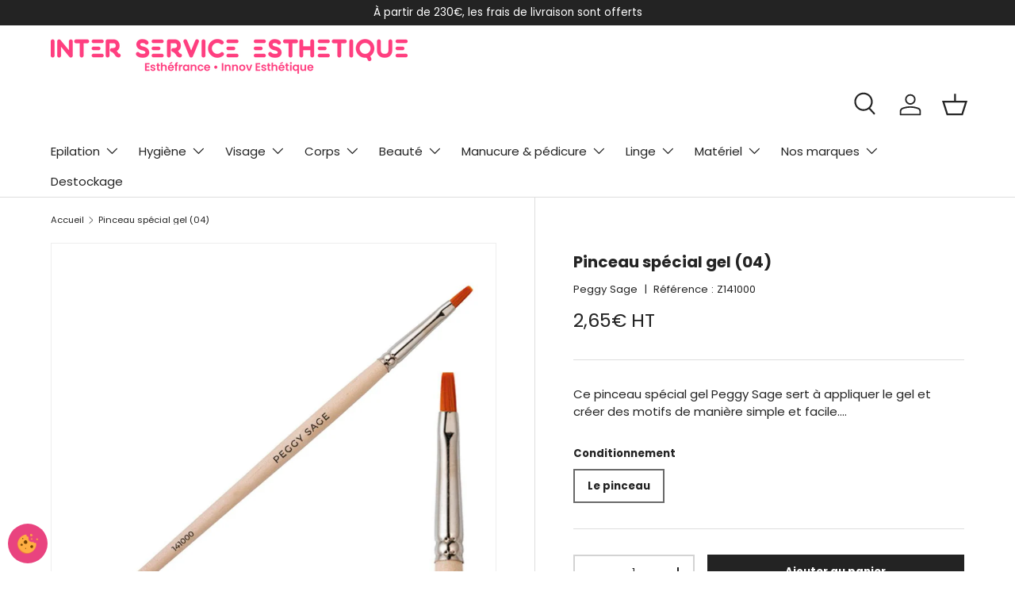

--- FILE ---
content_type: text/html; charset=utf-8
request_url: https://inter-service-esthetique.fr/products/pinceau-special-gel-04
body_size: 34951
content:
<!doctype html>
<html class="no-js" lang="fr" dir="ltr">
<head><meta charset="utf-8">
<meta name="viewport" content="width=device-width,initial-scale=1">
<title>Pinceau professionnel spécial gel Peggy Sage - ISE &ndash; Inter Service Esthétique</title><link rel="canonical" href="https://inter-service-esthetique.fr/products/pinceau-special-gel-04"><link rel="icon" href="//inter-service-esthetique.fr/cdn/shop/files/Favicon-ISE-16x16px.png?crop=center&height=48&v=1620136473&width=48" type="image/png">
  <link rel="apple-touch-icon" href="//inter-service-esthetique.fr/cdn/shop/files/Favicon-ISE-16x16px.png?crop=center&height=180&v=1620136473&width=180"><meta name="description" content="Ce pinceau spécial gel Peggy Sage sert à appliquer le gel et créer des motifs de manière simple et facile. A utiliser après avoir préparer les ongles."><meta property="og:site_name" content="Inter Service Esthétique">
<meta property="og:url" content="https://inter-service-esthetique.fr/products/pinceau-special-gel-04">
<meta property="og:title" content="Pinceau professionnel spécial gel Peggy Sage - ISE">
<meta property="og:type" content="product">
<meta property="og:description" content="Ce pinceau spécial gel Peggy Sage sert à appliquer le gel et créer des motifs de manière simple et facile. A utiliser après avoir préparer les ongles."><meta property="og:image" content="http://inter-service-esthetique.fr/cdn/shop/files/141000.jpg?crop=center&height=1200&v=1749220801&width=1200">
  <meta property="og:image:secure_url" content="https://inter-service-esthetique.fr/cdn/shop/files/141000.jpg?crop=center&height=1200&v=1749220801&width=1200">
  <meta property="og:image:width" content="1000">
  <meta property="og:image:height" content="1000"><meta property="og:price:amount" content="2,65">
  <meta property="og:price:currency" content="EUR"><meta name="twitter:card" content="summary_large_image">
<meta name="twitter:title" content="Pinceau professionnel spécial gel Peggy Sage - ISE">
<meta name="twitter:description" content="Ce pinceau spécial gel Peggy Sage sert à appliquer le gel et créer des motifs de manière simple et facile. A utiliser après avoir préparer les ongles.">
<link rel="preload" href="//inter-service-esthetique.fr/cdn/shop/t/13/assets/main.css?v=131442039570320275011707061934" as="style"><style data-shopify>
@font-face {
  font-family: Poppins;
  font-weight: 400;
  font-style: normal;
  font-display: swap;
  src: url("//inter-service-esthetique.fr/cdn/fonts/poppins/poppins_n4.0ba78fa5af9b0e1a374041b3ceaadf0a43b41362.woff2") format("woff2"),
       url("//inter-service-esthetique.fr/cdn/fonts/poppins/poppins_n4.214741a72ff2596839fc9760ee7a770386cf16ca.woff") format("woff");
}
@font-face {
  font-family: Poppins;
  font-weight: 700;
  font-style: normal;
  font-display: swap;
  src: url("//inter-service-esthetique.fr/cdn/fonts/poppins/poppins_n7.56758dcf284489feb014a026f3727f2f20a54626.woff2") format("woff2"),
       url("//inter-service-esthetique.fr/cdn/fonts/poppins/poppins_n7.f34f55d9b3d3205d2cd6f64955ff4b36f0cfd8da.woff") format("woff");
}
@font-face {
  font-family: Poppins;
  font-weight: 400;
  font-style: italic;
  font-display: swap;
  src: url("//inter-service-esthetique.fr/cdn/fonts/poppins/poppins_i4.846ad1e22474f856bd6b81ba4585a60799a9f5d2.woff2") format("woff2"),
       url("//inter-service-esthetique.fr/cdn/fonts/poppins/poppins_i4.56b43284e8b52fc64c1fd271f289a39e8477e9ec.woff") format("woff");
}
@font-face {
  font-family: Poppins;
  font-weight: 700;
  font-style: italic;
  font-display: swap;
  src: url("//inter-service-esthetique.fr/cdn/fonts/poppins/poppins_i7.42fd71da11e9d101e1e6c7932199f925f9eea42d.woff2") format("woff2"),
       url("//inter-service-esthetique.fr/cdn/fonts/poppins/poppins_i7.ec8499dbd7616004e21155106d13837fff4cf556.woff") format("woff");
}
@font-face {
  font-family: Poppins;
  font-weight: 700;
  font-style: normal;
  font-display: swap;
  src: url("//inter-service-esthetique.fr/cdn/fonts/poppins/poppins_n7.56758dcf284489feb014a026f3727f2f20a54626.woff2") format("woff2"),
       url("//inter-service-esthetique.fr/cdn/fonts/poppins/poppins_n7.f34f55d9b3d3205d2cd6f64955ff4b36f0cfd8da.woff") format("woff");
}
@font-face {
  font-family: Poppins;
  font-weight: 400;
  font-style: normal;
  font-display: swap;
  src: url("//inter-service-esthetique.fr/cdn/fonts/poppins/poppins_n4.0ba78fa5af9b0e1a374041b3ceaadf0a43b41362.woff2") format("woff2"),
       url("//inter-service-esthetique.fr/cdn/fonts/poppins/poppins_n4.214741a72ff2596839fc9760ee7a770386cf16ca.woff") format("woff");
}
:root {
      --bg-color: 255 255 255 / 1.0;
      --bg-color-og: 255 255 255 / 1.0;
      --heading-color: 35 35 35;
      --text-color: 35 35 35;
      --text-color-og: 35 35 35;
      --scrollbar-color: 35 35 35;
      --link-color: 35 35 35;
      --link-color-og: 35 35 35;
      --star-color: 255 159 28;--swatch-border-color-default: 211 211 211;
        --swatch-border-color-active: 145 145 145;
        --swatch-card-size: 24px;
        --swatch-variant-picker-size: 64px;--color-scheme-1-bg: 238 184 205 / 1.0;
      --color-scheme-1-grad: linear-gradient(180deg, rgba(238, 184, 205, 1), rgba(238, 184, 205, 1) 100%);
      --color-scheme-1-heading: 233 67 127;
      --color-scheme-1-text: 255 255 255;
      --color-scheme-1-btn-bg: 35 35 35;
      --color-scheme-1-btn-text: 255 255 255;
      --color-scheme-1-btn-bg-hover: 76 76 76;--color-scheme-2-bg: 238 184 205 / 1.0;
      --color-scheme-2-grad: linear-gradient(225deg, rgba(51, 59, 67, 0.88) 8%, rgba(41, 47, 54, 1) 56%, rgba(20, 20, 20, 1) 92%);
      --color-scheme-2-heading: 233 67 127;
      --color-scheme-2-text: 255 255 255;
      --color-scheme-2-btn-bg: 233 67 127;
      --color-scheme-2-btn-text: 255 255 255;
      --color-scheme-2-btn-bg-hover: 238 109 155;--color-scheme-3-bg: 238 184 205 / 1.0;
      --color-scheme-3-grad: linear-gradient(46deg, rgba(233, 67, 127, 1) 8%, rgba(233, 67, 127, 1) 32%, rgba(248, 200, 218, 1) 92%);
      --color-scheme-3-heading: 255 255 255;
      --color-scheme-3-text: 255 255 255;
      --color-scheme-3-btn-bg: 35 35 35;
      --color-scheme-3-btn-text: 255 255 255;
      --color-scheme-3-btn-bg-hover: 76 76 76;

      --drawer-bg-color: 255 255 255 / 1.0;
      --drawer-text-color: 35 35 35;

      --panel-bg-color: 244 244 244 / 1.0;
      --panel-heading-color: 35 35 35;
      --panel-text-color: 35 35 35;

      --in-stock-text-color: 44 126 63;
      --low-stock-text-color: 210 134 26;
      --very-low-stock-text-color: 180 12 28;
      --no-stock-text-color: 119 119 119;
      --no-stock-backordered-text-color: 119 119 119;

      --error-bg-color: 252 237 238;
      --error-text-color: 180 12 28;
      --success-bg-color: 232 246 234;
      --success-text-color: 44 126 63;
      --info-bg-color: 228 237 250;
      --info-text-color: 26 102 210;

      --heading-font-family: Poppins, sans-serif;
      --heading-font-style: normal;
      --heading-font-weight: 700;
      --heading-scale-start: 2;

      --navigation-font-family: Poppins, sans-serif;
      --navigation-font-style: normal;
      --navigation-font-weight: 400;--heading-text-transform: none;
--subheading-text-transform: none;
      --body-font-family: Poppins, sans-serif;
      --body-font-style: normal;
      --body-font-weight: 400;
      --body-font-size: 15;

      --section-gap: 32;
      --heading-gap: calc(8 * var(--space-unit));--heading-gap: calc(6 * var(--space-unit));--grid-column-gap: 20px;--btn-bg-color: 35 35 35;
      --btn-bg-hover-color: 76 76 76;
      --btn-text-color: 255 255 255;
      --btn-bg-color-og: 35 35 35;
      --btn-text-color-og: 255 255 255;
      --btn-alt-bg-color: 255 255 255;
      --btn-alt-bg-alpha: 1.0;
      --btn-alt-text-color: 35 35 35;
      --btn-border-width: 2px;
      --btn-padding-y: 12px;

      

      --btn-lg-border-radius: 50%;
      --btn-icon-border-radius: 50%;
      --input-with-btn-inner-radius: var(--btn-border-radius);

      --input-bg-color: 255 255 255 / 1.0;
      --input-text-color: 35 35 35;
      --input-border-width: 2px;
      --input-border-radius: 0px;
      --textarea-border-radius: 0px;
      --input-bg-color-diff-3: #f7f7f7;
      --input-bg-color-diff-6: #f0f0f0;

      --modal-border-radius: 0px;
      --modal-overlay-color: 0 0 0;
      --modal-overlay-opacity: 0.4;
      --drawer-border-radius: 0px;
      --overlay-border-radius: 0px;--custom-label-bg-color: 13 44 84;
      --custom-label-text-color: 255 255 255;--sale-label-bg-color: 233 81 68;
      --sale-label-text-color: 255 255 255;--sold-out-label-bg-color: 42 43 42;
      --sold-out-label-text-color: 255 255 255;--new-label-bg-color: 238 184 205;
      --new-label-text-color: 255 255 255;--preorder-label-bg-color: 233 67 127;
      --preorder-label-text-color: 255 255 255;

      --page-width: 1260px;
      --gutter-sm: 20px;
      --gutter-md: 32px;
      --gutter-lg: 64px;

      --payment-terms-bg-color: #ffffff;

      --coll-card-bg-color: #F9F9F9;
      --coll-card-border-color: #f2f2f2;
        
          --aos-animate-duration: 0.6s;
        

        
          --aos-min-width: 0;
        
      

      --reading-width: 48em;
    }

    @media (max-width: 769px) {
      :root {
        --reading-width: 36em;
      }
    }
  </style><link rel="stylesheet" href="//inter-service-esthetique.fr/cdn/shop/t/13/assets/main.css?v=131442039570320275011707061934">
  <script src="//inter-service-esthetique.fr/cdn/shop/t/13/assets/main.js?v=15196979400931759961707061934" defer="defer"></script><link rel="preload" href="//inter-service-esthetique.fr/cdn/fonts/poppins/poppins_n4.0ba78fa5af9b0e1a374041b3ceaadf0a43b41362.woff2" as="font" type="font/woff2" crossorigin fetchpriority="high"><link rel="preload" href="//inter-service-esthetique.fr/cdn/fonts/poppins/poppins_n7.56758dcf284489feb014a026f3727f2f20a54626.woff2" as="font" type="font/woff2" crossorigin fetchpriority="high"><script>window.performance && window.performance.mark && window.performance.mark('shopify.content_for_header.start');</script><meta id="shopify-digital-wallet" name="shopify-digital-wallet" content="/55412818100/digital_wallets/dialog">
<meta name="shopify-checkout-api-token" content="51bf64201a2a3ffa50de144f8483f460">
<meta id="in-context-paypal-metadata" data-shop-id="55412818100" data-venmo-supported="false" data-environment="production" data-locale="fr_FR" data-paypal-v4="true" data-currency="EUR">
<link rel="alternate" type="application/json+oembed" href="https://inter-service-esthetique.fr/products/pinceau-special-gel-04.oembed">
<script async="async" src="/checkouts/internal/preloads.js?locale=fr-FR"></script>
<script id="shopify-features" type="application/json">{"accessToken":"51bf64201a2a3ffa50de144f8483f460","betas":["rich-media-storefront-analytics"],"domain":"inter-service-esthetique.fr","predictiveSearch":true,"shopId":55412818100,"locale":"fr"}</script>
<script>var Shopify = Shopify || {};
Shopify.shop = "inter-service-esthetique.myshopify.com";
Shopify.locale = "fr";
Shopify.currency = {"active":"EUR","rate":"1.0"};
Shopify.country = "FR";
Shopify.theme = {"name":"Enterprise - LobsTTer","id":159320047963,"schema_name":"Enterprise","schema_version":"1.4.2","theme_store_id":1657,"role":"main"};
Shopify.theme.handle = "null";
Shopify.theme.style = {"id":null,"handle":null};
Shopify.cdnHost = "inter-service-esthetique.fr/cdn";
Shopify.routes = Shopify.routes || {};
Shopify.routes.root = "/";</script>
<script type="module">!function(o){(o.Shopify=o.Shopify||{}).modules=!0}(window);</script>
<script>!function(o){function n(){var o=[];function n(){o.push(Array.prototype.slice.apply(arguments))}return n.q=o,n}var t=o.Shopify=o.Shopify||{};t.loadFeatures=n(),t.autoloadFeatures=n()}(window);</script>
<script id="shop-js-analytics" type="application/json">{"pageType":"product"}</script>
<script defer="defer" async type="module" src="//inter-service-esthetique.fr/cdn/shopifycloud/shop-js/modules/v2/client.init-shop-cart-sync_ChgkhDwU.fr.esm.js"></script>
<script defer="defer" async type="module" src="//inter-service-esthetique.fr/cdn/shopifycloud/shop-js/modules/v2/chunk.common_BJcqwDuF.esm.js"></script>
<script type="module">
  await import("//inter-service-esthetique.fr/cdn/shopifycloud/shop-js/modules/v2/client.init-shop-cart-sync_ChgkhDwU.fr.esm.js");
await import("//inter-service-esthetique.fr/cdn/shopifycloud/shop-js/modules/v2/chunk.common_BJcqwDuF.esm.js");

  window.Shopify.SignInWithShop?.initShopCartSync?.({"fedCMEnabled":true,"windoidEnabled":true});

</script>
<script>(function() {
  var isLoaded = false;
  function asyncLoad() {
    if (isLoaded) return;
    isLoaded = true;
    var urls = ["\/\/cdn.shopify.com\/proxy\/4617f2ae4a0cdf58ad474b48acaff87e3665721b6dc2582890fdabb1f21ba54c\/app.identixweb.com\/advance-reorder\/assets\/js\/advance-reorder.js?shop=inter-service-esthetique.myshopify.com\u0026sp-cache-control=cHVibGljLCBtYXgtYWdlPTkwMA"];
    for (var i = 0; i < urls.length; i++) {
      var s = document.createElement('script');
      s.type = 'text/javascript';
      s.async = true;
      s.src = urls[i];
      var x = document.getElementsByTagName('script')[0];
      x.parentNode.insertBefore(s, x);
    }
  };
  if(window.attachEvent) {
    window.attachEvent('onload', asyncLoad);
  } else {
    window.addEventListener('load', asyncLoad, false);
  }
})();</script>
<script id="__st">var __st={"a":55412818100,"offset":3600,"reqid":"2630e05f-f001-4ac3-8c53-9fb007095c91-1764730137","pageurl":"inter-service-esthetique.fr\/products\/pinceau-special-gel-04","u":"429f60716240","p":"product","rtyp":"product","rid":6628685840564};</script>
<script>window.ShopifyPaypalV4VisibilityTracking = true;</script>
<script id="captcha-bootstrap">!function(){'use strict';const t='contact',e='account',n='new_comment',o=[[t,t],['blogs',n],['comments',n],[t,'customer']],c=[[e,'customer_login'],[e,'guest_login'],[e,'recover_customer_password'],[e,'create_customer']],r=t=>t.map((([t,e])=>`form[action*='/${t}']:not([data-nocaptcha='true']) input[name='form_type'][value='${e}']`)).join(','),a=t=>()=>t?[...document.querySelectorAll(t)].map((t=>t.form)):[];function s(){const t=[...o],e=r(t);return a(e)}const i='password',u='form_key',d=['recaptcha-v3-token','g-recaptcha-response','h-captcha-response',i],f=()=>{try{return window.sessionStorage}catch{return}},m='__shopify_v',_=t=>t.elements[u];function p(t,e,n=!1){try{const o=window.sessionStorage,c=JSON.parse(o.getItem(e)),{data:r}=function(t){const{data:e,action:n}=t;return t[m]||n?{data:e,action:n}:{data:t,action:n}}(c);for(const[e,n]of Object.entries(r))t.elements[e]&&(t.elements[e].value=n);n&&o.removeItem(e)}catch(o){console.error('form repopulation failed',{error:o})}}const l='form_type',E='cptcha';function T(t){t.dataset[E]=!0}const w=window,h=w.document,L='Shopify',v='ce_forms',y='captcha';let A=!1;((t,e)=>{const n=(g='f06e6c50-85a8-45c8-87d0-21a2b65856fe',I='https://cdn.shopify.com/shopifycloud/storefront-forms-hcaptcha/ce_storefront_forms_captcha_hcaptcha.v1.5.2.iife.js',D={infoText:'Protégé par hCaptcha',privacyText:'Confidentialité',termsText:'Conditions'},(t,e,n)=>{const o=w[L][v],c=o.bindForm;if(c)return c(t,g,e,D).then(n);var r;o.q.push([[t,g,e,D],n]),r=I,A||(h.body.append(Object.assign(h.createElement('script'),{id:'captcha-provider',async:!0,src:r})),A=!0)});var g,I,D;w[L]=w[L]||{},w[L][v]=w[L][v]||{},w[L][v].q=[],w[L][y]=w[L][y]||{},w[L][y].protect=function(t,e){n(t,void 0,e),T(t)},Object.freeze(w[L][y]),function(t,e,n,w,h,L){const[v,y,A,g]=function(t,e,n){const i=e?o:[],u=t?c:[],d=[...i,...u],f=r(d),m=r(i),_=r(d.filter((([t,e])=>n.includes(e))));return[a(f),a(m),a(_),s()]}(w,h,L),I=t=>{const e=t.target;return e instanceof HTMLFormElement?e:e&&e.form},D=t=>v().includes(t);t.addEventListener('submit',(t=>{const e=I(t);if(!e)return;const n=D(e)&&!e.dataset.hcaptchaBound&&!e.dataset.recaptchaBound,o=_(e),c=g().includes(e)&&(!o||!o.value);(n||c)&&t.preventDefault(),c&&!n&&(function(t){try{if(!f())return;!function(t){const e=f();if(!e)return;const n=_(t);if(!n)return;const o=n.value;o&&e.removeItem(o)}(t);const e=Array.from(Array(32),(()=>Math.random().toString(36)[2])).join('');!function(t,e){_(t)||t.append(Object.assign(document.createElement('input'),{type:'hidden',name:u})),t.elements[u].value=e}(t,e),function(t,e){const n=f();if(!n)return;const o=[...t.querySelectorAll(`input[type='${i}']`)].map((({name:t})=>t)),c=[...d,...o],r={};for(const[a,s]of new FormData(t).entries())c.includes(a)||(r[a]=s);n.setItem(e,JSON.stringify({[m]:1,action:t.action,data:r}))}(t,e)}catch(e){console.error('failed to persist form',e)}}(e),e.submit())}));const S=(t,e)=>{t&&!t.dataset[E]&&(n(t,e.some((e=>e===t))),T(t))};for(const o of['focusin','change'])t.addEventListener(o,(t=>{const e=I(t);D(e)&&S(e,y())}));const B=e.get('form_key'),M=e.get(l),P=B&&M;t.addEventListener('DOMContentLoaded',(()=>{const t=y();if(P)for(const e of t)e.elements[l].value===M&&p(e,B);[...new Set([...A(),...v().filter((t=>'true'===t.dataset.shopifyCaptcha))])].forEach((e=>S(e,t)))}))}(h,new URLSearchParams(w.location.search),n,t,e,['guest_login'])})(!0,!0)}();</script>
<script integrity="sha256-52AcMU7V7pcBOXWImdc/TAGTFKeNjmkeM1Pvks/DTgc=" data-source-attribution="shopify.loadfeatures" defer="defer" src="//inter-service-esthetique.fr/cdn/shopifycloud/storefront/assets/storefront/load_feature-81c60534.js" crossorigin="anonymous"></script>
<script data-source-attribution="shopify.dynamic_checkout.dynamic.init">var Shopify=Shopify||{};Shopify.PaymentButton=Shopify.PaymentButton||{isStorefrontPortableWallets:!0,init:function(){window.Shopify.PaymentButton.init=function(){};var t=document.createElement("script");t.src="https://inter-service-esthetique.fr/cdn/shopifycloud/portable-wallets/latest/portable-wallets.fr.js",t.type="module",document.head.appendChild(t)}};
</script>
<script data-source-attribution="shopify.dynamic_checkout.buyer_consent">
  function portableWalletsHideBuyerConsent(e){var t=document.getElementById("shopify-buyer-consent"),n=document.getElementById("shopify-subscription-policy-button");t&&n&&(t.classList.add("hidden"),t.setAttribute("aria-hidden","true"),n.removeEventListener("click",e))}function portableWalletsShowBuyerConsent(e){var t=document.getElementById("shopify-buyer-consent"),n=document.getElementById("shopify-subscription-policy-button");t&&n&&(t.classList.remove("hidden"),t.removeAttribute("aria-hidden"),n.addEventListener("click",e))}window.Shopify?.PaymentButton&&(window.Shopify.PaymentButton.hideBuyerConsent=portableWalletsHideBuyerConsent,window.Shopify.PaymentButton.showBuyerConsent=portableWalletsShowBuyerConsent);
</script>
<script data-source-attribution="shopify.dynamic_checkout.cart.bootstrap">document.addEventListener("DOMContentLoaded",(function(){function t(){return document.querySelector("shopify-accelerated-checkout-cart, shopify-accelerated-checkout")}if(t())Shopify.PaymentButton.init();else{new MutationObserver((function(e,n){t()&&(Shopify.PaymentButton.init(),n.disconnect())})).observe(document.body,{childList:!0,subtree:!0})}}));
</script>
<link id="shopify-accelerated-checkout-styles" rel="stylesheet" media="screen" href="https://inter-service-esthetique.fr/cdn/shopifycloud/portable-wallets/latest/accelerated-checkout-backwards-compat.css" crossorigin="anonymous">
<style id="shopify-accelerated-checkout-cart">
        #shopify-buyer-consent {
  margin-top: 1em;
  display: inline-block;
  width: 100%;
}

#shopify-buyer-consent.hidden {
  display: none;
}

#shopify-subscription-policy-button {
  background: none;
  border: none;
  padding: 0;
  text-decoration: underline;
  font-size: inherit;
  cursor: pointer;
}

#shopify-subscription-policy-button::before {
  box-shadow: none;
}

      </style>
<script id="sections-script" data-sections="header,footer" defer="defer" src="//inter-service-esthetique.fr/cdn/shop/t/13/compiled_assets/scripts.js?6300"></script>
<script>window.performance && window.performance.mark && window.performance.mark('shopify.content_for_header.end');</script>

    <script src="//inter-service-esthetique.fr/cdn/shop/t/13/assets/animate-on-scroll.js?v=15249566486942820451707061934" defer="defer"></script>
    <link rel="stylesheet" href="//inter-service-esthetique.fr/cdn/shop/t/13/assets/animate-on-scroll.css?v=116194678796051782541707061934">
  

  <script>document.documentElement.className = document.documentElement.className.replace('no-js', 'js');</script><!-- CC Custom Head Start --><!-- CC Custom Head End -->

<!-- BEGIN app block: shopify://apps/klaviyo-email-marketing-sms/blocks/klaviyo-onsite-embed/2632fe16-c075-4321-a88b-50b567f42507 -->












  <script async src="https://static.klaviyo.com/onsite/js/VYVJ9W/klaviyo.js?company_id=VYVJ9W"></script>
  <script>!function(){if(!window.klaviyo){window._klOnsite=window._klOnsite||[];try{window.klaviyo=new Proxy({},{get:function(n,i){return"push"===i?function(){var n;(n=window._klOnsite).push.apply(n,arguments)}:function(){for(var n=arguments.length,o=new Array(n),w=0;w<n;w++)o[w]=arguments[w];var t="function"==typeof o[o.length-1]?o.pop():void 0,e=new Promise((function(n){window._klOnsite.push([i].concat(o,[function(i){t&&t(i),n(i)}]))}));return e}}})}catch(n){window.klaviyo=window.klaviyo||[],window.klaviyo.push=function(){var n;(n=window._klOnsite).push.apply(n,arguments)}}}}();</script>

  
    <script id="viewed_product">
      if (item == null) {
        var _learnq = _learnq || [];

        var MetafieldReviews = null
        var MetafieldYotpoRating = null
        var MetafieldYotpoCount = null
        var MetafieldLooxRating = null
        var MetafieldLooxCount = null
        var okendoProduct = null
        var okendoProductReviewCount = null
        var okendoProductReviewAverageValue = null
        try {
          // The following fields are used for Customer Hub recently viewed in order to add reviews.
          // This information is not part of __kla_viewed. Instead, it is part of __kla_viewed_reviewed_items
          MetafieldReviews = {};
          MetafieldYotpoRating = null
          MetafieldYotpoCount = null
          MetafieldLooxRating = null
          MetafieldLooxCount = null

          okendoProduct = null
          // If the okendo metafield is not legacy, it will error, which then requires the new json formatted data
          if (okendoProduct && 'error' in okendoProduct) {
            okendoProduct = null
          }
          okendoProductReviewCount = okendoProduct ? okendoProduct.reviewCount : null
          okendoProductReviewAverageValue = okendoProduct ? okendoProduct.reviewAverageValue : null
        } catch (error) {
          console.error('Error in Klaviyo onsite reviews tracking:', error);
        }

        var item = {
          Name: "Pinceau spécial gel (04)",
          ProductID: 6628685840564,
          Categories: ["Accessoires manucure et pedicure","ACCESSOIRES VISAGE - OLD","CONSTRUCTION ONGULAIRE","Fournisseur matériel esthétique professionnel","Gel Uv pro Peggy sage","Gels et nail art","Grossiste en matériel d'onglerie professionnel","Inter Service Esthétique, votre grossiste en onglerie","Peggy Sage","Petit matériel manucure \u0026 pédicure","Tous nos produits esthétiques"],
          ImageURL: "https://inter-service-esthetique.fr/cdn/shop/files/141000_grande.jpg?v=1749220801",
          URL: "https://inter-service-esthetique.fr/products/pinceau-special-gel-04",
          Brand: "Peggy Sage",
          Price: "2,65€ HT",
          Value: "2,65",
          CompareAtPrice: "0,00€ HT"
        };
        _learnq.push(['track', 'Viewed Product', item]);
        _learnq.push(['trackViewedItem', {
          Title: item.Name,
          ItemId: item.ProductID,
          Categories: item.Categories,
          ImageUrl: item.ImageURL,
          Url: item.URL,
          Metadata: {
            Brand: item.Brand,
            Price: item.Price,
            Value: item.Value,
            CompareAtPrice: item.CompareAtPrice
          },
          metafields:{
            reviews: MetafieldReviews,
            yotpo:{
              rating: MetafieldYotpoRating,
              count: MetafieldYotpoCount,
            },
            loox:{
              rating: MetafieldLooxRating,
              count: MetafieldLooxCount,
            },
            okendo: {
              rating: okendoProductReviewAverageValue,
              count: okendoProductReviewCount,
            }
          }
        }]);
      }
    </script>
  




  <script>
    window.klaviyoReviewsProductDesignMode = false
  </script>







<!-- END app block --><!-- BEGIN app block: shopify://apps/pagefly-page-builder/blocks/app-embed/83e179f7-59a0-4589-8c66-c0dddf959200 -->

<!-- BEGIN app snippet: pagefly-cro-ab-testing-main -->







<script>
  ;(function () {
    const url = new URL(window.location)
    const viewParam = url.searchParams.get('view')
    if (viewParam && viewParam.includes('variant-pf-')) {
      url.searchParams.set('pf_v', viewParam)
      url.searchParams.delete('view')
      window.history.replaceState({}, '', url)
    }
  })()
</script>



<script type='module'>
  
  window.PAGEFLY_CRO = window.PAGEFLY_CRO || {}

  window.PAGEFLY_CRO['data_debug'] = {
    original_template_suffix: "all_products",
    allow_ab_test: false,
    ab_test_start_time: 0,
    ab_test_end_time: 0,
    today_date_time: 1764730137000,
  }
  window.PAGEFLY_CRO['GA4'] = { enabled: false}
</script>

<!-- END app snippet -->








  <script src='https://cdn.shopify.com/extensions/019ab8b7-b405-72b9-87ae-0de484e56781/pagefly-page-builder-200/assets/pagefly-helper.js' defer='defer'></script>

  <script src='https://cdn.shopify.com/extensions/019ab8b7-b405-72b9-87ae-0de484e56781/pagefly-page-builder-200/assets/pagefly-general-helper.js' defer='defer'></script>

  <script src='https://cdn.shopify.com/extensions/019ab8b7-b405-72b9-87ae-0de484e56781/pagefly-page-builder-200/assets/pagefly-snap-slider.js' defer='defer'></script>

  <script src='https://cdn.shopify.com/extensions/019ab8b7-b405-72b9-87ae-0de484e56781/pagefly-page-builder-200/assets/pagefly-slideshow-v3.js' defer='defer'></script>

  <script src='https://cdn.shopify.com/extensions/019ab8b7-b405-72b9-87ae-0de484e56781/pagefly-page-builder-200/assets/pagefly-slideshow-v4.js' defer='defer'></script>

  <script src='https://cdn.shopify.com/extensions/019ab8b7-b405-72b9-87ae-0de484e56781/pagefly-page-builder-200/assets/pagefly-glider.js' defer='defer'></script>

  <script src='https://cdn.shopify.com/extensions/019ab8b7-b405-72b9-87ae-0de484e56781/pagefly-page-builder-200/assets/pagefly-slideshow-v1-v2.js' defer='defer'></script>

  <script src='https://cdn.shopify.com/extensions/019ab8b7-b405-72b9-87ae-0de484e56781/pagefly-page-builder-200/assets/pagefly-product-media.js' defer='defer'></script>

  <script src='https://cdn.shopify.com/extensions/019ab8b7-b405-72b9-87ae-0de484e56781/pagefly-page-builder-200/assets/pagefly-product.js' defer='defer'></script>


<script id='pagefly-helper-data' type='application/json'>
  {
    "page_optimization": {
      "assets_prefetching": false
    },
    "elements_asset_mapper": {
      "Accordion": "https://cdn.shopify.com/extensions/019ab8b7-b405-72b9-87ae-0de484e56781/pagefly-page-builder-200/assets/pagefly-accordion.js",
      "Accordion3": "https://cdn.shopify.com/extensions/019ab8b7-b405-72b9-87ae-0de484e56781/pagefly-page-builder-200/assets/pagefly-accordion3.js",
      "CountDown": "https://cdn.shopify.com/extensions/019ab8b7-b405-72b9-87ae-0de484e56781/pagefly-page-builder-200/assets/pagefly-countdown.js",
      "GMap1": "https://cdn.shopify.com/extensions/019ab8b7-b405-72b9-87ae-0de484e56781/pagefly-page-builder-200/assets/pagefly-gmap.js",
      "GMap2": "https://cdn.shopify.com/extensions/019ab8b7-b405-72b9-87ae-0de484e56781/pagefly-page-builder-200/assets/pagefly-gmap.js",
      "GMapBasicV2": "https://cdn.shopify.com/extensions/019ab8b7-b405-72b9-87ae-0de484e56781/pagefly-page-builder-200/assets/pagefly-gmap.js",
      "GMapAdvancedV2": "https://cdn.shopify.com/extensions/019ab8b7-b405-72b9-87ae-0de484e56781/pagefly-page-builder-200/assets/pagefly-gmap.js",
      "HTML.Video": "https://cdn.shopify.com/extensions/019ab8b7-b405-72b9-87ae-0de484e56781/pagefly-page-builder-200/assets/pagefly-htmlvideo.js",
      "HTML.Video2": "https://cdn.shopify.com/extensions/019ab8b7-b405-72b9-87ae-0de484e56781/pagefly-page-builder-200/assets/pagefly-htmlvideo2.js",
      "HTML.Video3": "https://cdn.shopify.com/extensions/019ab8b7-b405-72b9-87ae-0de484e56781/pagefly-page-builder-200/assets/pagefly-htmlvideo2.js",
      "BackgroundVideo": "https://cdn.shopify.com/extensions/019ab8b7-b405-72b9-87ae-0de484e56781/pagefly-page-builder-200/assets/pagefly-htmlvideo2.js",
      "Instagram": "https://cdn.shopify.com/extensions/019ab8b7-b405-72b9-87ae-0de484e56781/pagefly-page-builder-200/assets/pagefly-instagram.js",
      "Instagram2": "https://cdn.shopify.com/extensions/019ab8b7-b405-72b9-87ae-0de484e56781/pagefly-page-builder-200/assets/pagefly-instagram.js",
      "Insta3": "https://cdn.shopify.com/extensions/019ab8b7-b405-72b9-87ae-0de484e56781/pagefly-page-builder-200/assets/pagefly-instagram3.js",
      "Tabs": "https://cdn.shopify.com/extensions/019ab8b7-b405-72b9-87ae-0de484e56781/pagefly-page-builder-200/assets/pagefly-tab.js",
      "Tabs3": "https://cdn.shopify.com/extensions/019ab8b7-b405-72b9-87ae-0de484e56781/pagefly-page-builder-200/assets/pagefly-tab3.js",
      "ProductBox": "https://cdn.shopify.com/extensions/019ab8b7-b405-72b9-87ae-0de484e56781/pagefly-page-builder-200/assets/pagefly-cart.js",
      "FBPageBox2": "https://cdn.shopify.com/extensions/019ab8b7-b405-72b9-87ae-0de484e56781/pagefly-page-builder-200/assets/pagefly-facebook.js",
      "FBLikeButton2": "https://cdn.shopify.com/extensions/019ab8b7-b405-72b9-87ae-0de484e56781/pagefly-page-builder-200/assets/pagefly-facebook.js",
      "TwitterFeed2": "https://cdn.shopify.com/extensions/019ab8b7-b405-72b9-87ae-0de484e56781/pagefly-page-builder-200/assets/pagefly-twitter.js",
      "Paragraph4": "https://cdn.shopify.com/extensions/019ab8b7-b405-72b9-87ae-0de484e56781/pagefly-page-builder-200/assets/pagefly-paragraph4.js",

      "AliReviews": "https://cdn.shopify.com/extensions/019ab8b7-b405-72b9-87ae-0de484e56781/pagefly-page-builder-200/assets/pagefly-3rd-elements.js",
      "BackInStock": "https://cdn.shopify.com/extensions/019ab8b7-b405-72b9-87ae-0de484e56781/pagefly-page-builder-200/assets/pagefly-3rd-elements.js",
      "GloboBackInStock": "https://cdn.shopify.com/extensions/019ab8b7-b405-72b9-87ae-0de484e56781/pagefly-page-builder-200/assets/pagefly-3rd-elements.js",
      "GrowaveWishlist": "https://cdn.shopify.com/extensions/019ab8b7-b405-72b9-87ae-0de484e56781/pagefly-page-builder-200/assets/pagefly-3rd-elements.js",
      "InfiniteOptionsShopPad": "https://cdn.shopify.com/extensions/019ab8b7-b405-72b9-87ae-0de484e56781/pagefly-page-builder-200/assets/pagefly-3rd-elements.js",
      "InkybayProductPersonalizer": "https://cdn.shopify.com/extensions/019ab8b7-b405-72b9-87ae-0de484e56781/pagefly-page-builder-200/assets/pagefly-3rd-elements.js",
      "LimeSpot": "https://cdn.shopify.com/extensions/019ab8b7-b405-72b9-87ae-0de484e56781/pagefly-page-builder-200/assets/pagefly-3rd-elements.js",
      "Loox": "https://cdn.shopify.com/extensions/019ab8b7-b405-72b9-87ae-0de484e56781/pagefly-page-builder-200/assets/pagefly-3rd-elements.js",
      "Opinew": "https://cdn.shopify.com/extensions/019ab8b7-b405-72b9-87ae-0de484e56781/pagefly-page-builder-200/assets/pagefly-3rd-elements.js",
      "Powr": "https://cdn.shopify.com/extensions/019ab8b7-b405-72b9-87ae-0de484e56781/pagefly-page-builder-200/assets/pagefly-3rd-elements.js",
      "ProductReviews": "https://cdn.shopify.com/extensions/019ab8b7-b405-72b9-87ae-0de484e56781/pagefly-page-builder-200/assets/pagefly-3rd-elements.js",
      "PushOwl": "https://cdn.shopify.com/extensions/019ab8b7-b405-72b9-87ae-0de484e56781/pagefly-page-builder-200/assets/pagefly-3rd-elements.js",
      "ReCharge": "https://cdn.shopify.com/extensions/019ab8b7-b405-72b9-87ae-0de484e56781/pagefly-page-builder-200/assets/pagefly-3rd-elements.js",
      "Rivyo": "https://cdn.shopify.com/extensions/019ab8b7-b405-72b9-87ae-0de484e56781/pagefly-page-builder-200/assets/pagefly-3rd-elements.js",
      "TrackingMore": "https://cdn.shopify.com/extensions/019ab8b7-b405-72b9-87ae-0de484e56781/pagefly-page-builder-200/assets/pagefly-3rd-elements.js",
      "Vitals": "https://cdn.shopify.com/extensions/019ab8b7-b405-72b9-87ae-0de484e56781/pagefly-page-builder-200/assets/pagefly-3rd-elements.js",
      "Wiser": "https://cdn.shopify.com/extensions/019ab8b7-b405-72b9-87ae-0de484e56781/pagefly-page-builder-200/assets/pagefly-3rd-elements.js"
    },
    "custom_elements_mapper": {
      "pf-click-action-element": "https://cdn.shopify.com/extensions/019ab8b7-b405-72b9-87ae-0de484e56781/pagefly-page-builder-200/assets/pagefly-click-action-element.js",
      "pf-dialog-element": "https://cdn.shopify.com/extensions/019ab8b7-b405-72b9-87ae-0de484e56781/pagefly-page-builder-200/assets/pagefly-dialog-element.js"
    }
  }
</script>


<!-- END app block --><!-- BEGIN app block: shopify://apps/advance-reorder-repeat-order/blocks/adv-block/2dd67710-95db-4aa2-93c7-6a6c6f57d67f --><script>
	var advance_reorder_money_format = "{{amount_with_comma_separator}}€ EUR"	
</script>
<script type="text/javascript" defer="defer" src="https://app.identixweb.com/advance-reorder/assets/js/advance-reorder.js"></script>


<!-- END app block --><!-- BEGIN app block: shopify://apps/singleton-rich-registration/blocks/app-block/81a599e5-cd59-4686-a388-f502f75b25c2 -->
    <!-- BEGIN app snippet: advanced-form-css -->
<!-- END app snippet -->
    <!-- BEGIN app snippet: advanced-form-init -->
<script type="text/javascript">
    var af_shop_id = '1548';
    var af_form_title = '';
    var af_copy_data_to_customer_note = '1';
    var af_has_redirect_to_page = '0';
    var af_redirect_to_page = '';
    var af_blank_fields_warning = 'Ces champs ne peuvent pas être vides, doivent être vérifiés ou doivent être valides';
    var af_is_home_page = false;
    
    var af_shop_before_tae = false;
    
        
        
            var af_shop_before_tae = true;
        
    
    var has_app_proxy_scope_metafield = false;
    var has_app_proxy_scope = false;
    
        has_app_proxy_scope_metafield = true;
        
        
        
            has_app_proxy_scope = true;
        
    
</script>
<!-- END app snippet -->
    <!-- BEGIN app snippet: advanced-registration-form -->
<!-- END app snippet -->
    <!-- BEGIN app snippet: advanced-customer-acount-form -->


<!-- END app snippet -->
    <!-- BEGIN app snippet: advanced-form-script -->

    <script src='https://cdn.shopify.com/extensions/019a0177-f8c3-7624-80cd-87de7532491d/singleton-rich-registration-13/assets/main_v2.js' defer></script>

<!-- END app snippet -->



<!-- END app block --><script src="https://cdn.shopify.com/extensions/1675c59f-6e56-4eff-9cd4-978cc68c3001/ekookie-29/assets/ekookie.js" type="text/javascript" defer="defer"></script>
<link href="https://cdn.shopify.com/extensions/1675c59f-6e56-4eff-9cd4-978cc68c3001/ekookie-29/assets/ekookie.css" rel="stylesheet" type="text/css" media="all">
<link href="https://monorail-edge.shopifysvc.com" rel="dns-prefetch">
<script>(function(){if ("sendBeacon" in navigator && "performance" in window) {try {var session_token_from_headers = performance.getEntriesByType('navigation')[0].serverTiming.find(x => x.name == '_s').description;} catch {var session_token_from_headers = undefined;}var session_cookie_matches = document.cookie.match(/_shopify_s=([^;]*)/);var session_token_from_cookie = session_cookie_matches && session_cookie_matches.length === 2 ? session_cookie_matches[1] : "";var session_token = session_token_from_headers || session_token_from_cookie || "";function handle_abandonment_event(e) {var entries = performance.getEntries().filter(function(entry) {return /monorail-edge.shopifysvc.com/.test(entry.name);});if (!window.abandonment_tracked && entries.length === 0) {window.abandonment_tracked = true;var currentMs = Date.now();var navigation_start = performance.timing.navigationStart;var payload = {shop_id: 55412818100,url: window.location.href,navigation_start,duration: currentMs - navigation_start,session_token,page_type: "product"};window.navigator.sendBeacon("https://monorail-edge.shopifysvc.com/v1/produce", JSON.stringify({schema_id: "online_store_buyer_site_abandonment/1.1",payload: payload,metadata: {event_created_at_ms: currentMs,event_sent_at_ms: currentMs}}));}}window.addEventListener('pagehide', handle_abandonment_event);}}());</script>
<script id="web-pixels-manager-setup">(function e(e,d,r,n,o){if(void 0===o&&(o={}),!Boolean(null===(a=null===(i=window.Shopify)||void 0===i?void 0:i.analytics)||void 0===a?void 0:a.replayQueue)){var i,a;window.Shopify=window.Shopify||{};var t=window.Shopify;t.analytics=t.analytics||{};var s=t.analytics;s.replayQueue=[],s.publish=function(e,d,r){return s.replayQueue.push([e,d,r]),!0};try{self.performance.mark("wpm:start")}catch(e){}var l=function(){var e={modern:/Edge?\/(1{2}[4-9]|1[2-9]\d|[2-9]\d{2}|\d{4,})\.\d+(\.\d+|)|Firefox\/(1{2}[4-9]|1[2-9]\d|[2-9]\d{2}|\d{4,})\.\d+(\.\d+|)|Chrom(ium|e)\/(9{2}|\d{3,})\.\d+(\.\d+|)|(Maci|X1{2}).+ Version\/(15\.\d+|(1[6-9]|[2-9]\d|\d{3,})\.\d+)([,.]\d+|)( \(\w+\)|)( Mobile\/\w+|) Safari\/|Chrome.+OPR\/(9{2}|\d{3,})\.\d+\.\d+|(CPU[ +]OS|iPhone[ +]OS|CPU[ +]iPhone|CPU IPhone OS|CPU iPad OS)[ +]+(15[._]\d+|(1[6-9]|[2-9]\d|\d{3,})[._]\d+)([._]\d+|)|Android:?[ /-](13[3-9]|1[4-9]\d|[2-9]\d{2}|\d{4,})(\.\d+|)(\.\d+|)|Android.+Firefox\/(13[5-9]|1[4-9]\d|[2-9]\d{2}|\d{4,})\.\d+(\.\d+|)|Android.+Chrom(ium|e)\/(13[3-9]|1[4-9]\d|[2-9]\d{2}|\d{4,})\.\d+(\.\d+|)|SamsungBrowser\/([2-9]\d|\d{3,})\.\d+/,legacy:/Edge?\/(1[6-9]|[2-9]\d|\d{3,})\.\d+(\.\d+|)|Firefox\/(5[4-9]|[6-9]\d|\d{3,})\.\d+(\.\d+|)|Chrom(ium|e)\/(5[1-9]|[6-9]\d|\d{3,})\.\d+(\.\d+|)([\d.]+$|.*Safari\/(?![\d.]+ Edge\/[\d.]+$))|(Maci|X1{2}).+ Version\/(10\.\d+|(1[1-9]|[2-9]\d|\d{3,})\.\d+)([,.]\d+|)( \(\w+\)|)( Mobile\/\w+|) Safari\/|Chrome.+OPR\/(3[89]|[4-9]\d|\d{3,})\.\d+\.\d+|(CPU[ +]OS|iPhone[ +]OS|CPU[ +]iPhone|CPU IPhone OS|CPU iPad OS)[ +]+(10[._]\d+|(1[1-9]|[2-9]\d|\d{3,})[._]\d+)([._]\d+|)|Android:?[ /-](13[3-9]|1[4-9]\d|[2-9]\d{2}|\d{4,})(\.\d+|)(\.\d+|)|Mobile Safari.+OPR\/([89]\d|\d{3,})\.\d+\.\d+|Android.+Firefox\/(13[5-9]|1[4-9]\d|[2-9]\d{2}|\d{4,})\.\d+(\.\d+|)|Android.+Chrom(ium|e)\/(13[3-9]|1[4-9]\d|[2-9]\d{2}|\d{4,})\.\d+(\.\d+|)|Android.+(UC? ?Browser|UCWEB|U3)[ /]?(15\.([5-9]|\d{2,})|(1[6-9]|[2-9]\d|\d{3,})\.\d+)\.\d+|SamsungBrowser\/(5\.\d+|([6-9]|\d{2,})\.\d+)|Android.+MQ{2}Browser\/(14(\.(9|\d{2,})|)|(1[5-9]|[2-9]\d|\d{3,})(\.\d+|))(\.\d+|)|K[Aa][Ii]OS\/(3\.\d+|([4-9]|\d{2,})\.\d+)(\.\d+|)/},d=e.modern,r=e.legacy,n=navigator.userAgent;return n.match(d)?"modern":n.match(r)?"legacy":"unknown"}(),u="modern"===l?"modern":"legacy",c=(null!=n?n:{modern:"",legacy:""})[u],f=function(e){return[e.baseUrl,"/wpm","/b",e.hashVersion,"modern"===e.buildTarget?"m":"l",".js"].join("")}({baseUrl:d,hashVersion:r,buildTarget:u}),m=function(e){var d=e.version,r=e.bundleTarget,n=e.surface,o=e.pageUrl,i=e.monorailEndpoint;return{emit:function(e){var a=e.status,t=e.errorMsg,s=(new Date).getTime(),l=JSON.stringify({metadata:{event_sent_at_ms:s},events:[{schema_id:"web_pixels_manager_load/3.1",payload:{version:d,bundle_target:r,page_url:o,status:a,surface:n,error_msg:t},metadata:{event_created_at_ms:s}}]});if(!i)return console&&console.warn&&console.warn("[Web Pixels Manager] No Monorail endpoint provided, skipping logging."),!1;try{return self.navigator.sendBeacon.bind(self.navigator)(i,l)}catch(e){}var u=new XMLHttpRequest;try{return u.open("POST",i,!0),u.setRequestHeader("Content-Type","text/plain"),u.send(l),!0}catch(e){return console&&console.warn&&console.warn("[Web Pixels Manager] Got an unhandled error while logging to Monorail."),!1}}}}({version:r,bundleTarget:l,surface:e.surface,pageUrl:self.location.href,monorailEndpoint:e.monorailEndpoint});try{o.browserTarget=l,function(e){var d=e.src,r=e.async,n=void 0===r||r,o=e.onload,i=e.onerror,a=e.sri,t=e.scriptDataAttributes,s=void 0===t?{}:t,l=document.createElement("script"),u=document.querySelector("head"),c=document.querySelector("body");if(l.async=n,l.src=d,a&&(l.integrity=a,l.crossOrigin="anonymous"),s)for(var f in s)if(Object.prototype.hasOwnProperty.call(s,f))try{l.dataset[f]=s[f]}catch(e){}if(o&&l.addEventListener("load",o),i&&l.addEventListener("error",i),u)u.appendChild(l);else{if(!c)throw new Error("Did not find a head or body element to append the script");c.appendChild(l)}}({src:f,async:!0,onload:function(){if(!function(){var e,d;return Boolean(null===(d=null===(e=window.Shopify)||void 0===e?void 0:e.analytics)||void 0===d?void 0:d.initialized)}()){var d=window.webPixelsManager.init(e)||void 0;if(d){var r=window.Shopify.analytics;r.replayQueue.forEach((function(e){var r=e[0],n=e[1],o=e[2];d.publishCustomEvent(r,n,o)})),r.replayQueue=[],r.publish=d.publishCustomEvent,r.visitor=d.visitor,r.initialized=!0}}},onerror:function(){return m.emit({status:"failed",errorMsg:"".concat(f," has failed to load")})},sri:function(e){var d=/^sha384-[A-Za-z0-9+/=]+$/;return"string"==typeof e&&d.test(e)}(c)?c:"",scriptDataAttributes:o}),m.emit({status:"loading"})}catch(e){m.emit({status:"failed",errorMsg:(null==e?void 0:e.message)||"Unknown error"})}}})({shopId: 55412818100,storefrontBaseUrl: "https://inter-service-esthetique.fr",extensionsBaseUrl: "https://extensions.shopifycdn.com/cdn/shopifycloud/web-pixels-manager",monorailEndpoint: "https://monorail-edge.shopifysvc.com/unstable/produce_batch",surface: "storefront-renderer",enabledBetaFlags: ["2dca8a86"],webPixelsConfigList: [{"id":"3238625627","configuration":"{\"focusDuration\":\"3\"}","eventPayloadVersion":"v1","runtimeContext":"STRICT","scriptVersion":"5267644d2647fc677b620ee257b1625c","type":"APP","apiClientId":1743893,"privacyPurposes":["ANALYTICS","SALE_OF_DATA"],"dataSharingAdjustments":{"protectedCustomerApprovalScopes":["read_customer_personal_data"]}},{"id":"3051389275","configuration":"{\"accountID\":\"VYVJ9W\",\"webPixelConfig\":\"eyJlbmFibGVBZGRlZFRvQ2FydEV2ZW50cyI6IHRydWV9\"}","eventPayloadVersion":"v1","runtimeContext":"STRICT","scriptVersion":"9a3e1117c25e3d7955a2b89bcfe1cdfd","type":"APP","apiClientId":123074,"privacyPurposes":["ANALYTICS","MARKETING"],"dataSharingAdjustments":{"protectedCustomerApprovalScopes":["read_customer_address","read_customer_email","read_customer_name","read_customer_personal_data","read_customer_phone"]}},{"id":"417268059","configuration":"{\"pixel_id\":\"832907597814222\",\"pixel_type\":\"facebook_pixel\",\"metaapp_system_user_token\":\"-\"}","eventPayloadVersion":"v1","runtimeContext":"OPEN","scriptVersion":"ca16bc87fe92b6042fbaa3acc2fbdaa6","type":"APP","apiClientId":2329312,"privacyPurposes":["ANALYTICS","MARKETING","SALE_OF_DATA"],"dataSharingAdjustments":{"protectedCustomerApprovalScopes":["read_customer_address","read_customer_email","read_customer_name","read_customer_personal_data","read_customer_phone"]}},{"id":"201261403","eventPayloadVersion":"v1","runtimeContext":"LAX","scriptVersion":"1","type":"CUSTOM","privacyPurposes":["ANALYTICS"],"name":"Google Analytics tag (migrated)"},{"id":"shopify-app-pixel","configuration":"{}","eventPayloadVersion":"v1","runtimeContext":"STRICT","scriptVersion":"0450","apiClientId":"shopify-pixel","type":"APP","privacyPurposes":["ANALYTICS","MARKETING"]},{"id":"shopify-custom-pixel","eventPayloadVersion":"v1","runtimeContext":"LAX","scriptVersion":"0450","apiClientId":"shopify-pixel","type":"CUSTOM","privacyPurposes":["ANALYTICS","MARKETING"]}],isMerchantRequest: false,initData: {"shop":{"name":"Inter Service Esthétique","paymentSettings":{"currencyCode":"EUR"},"myshopifyDomain":"inter-service-esthetique.myshopify.com","countryCode":"FR","storefrontUrl":"https:\/\/inter-service-esthetique.fr"},"customer":null,"cart":null,"checkout":null,"productVariants":[{"price":{"amount":2.65,"currencyCode":"EUR"},"product":{"title":"Pinceau spécial gel (04)","vendor":"Peggy Sage","id":"6628685840564","untranslatedTitle":"Pinceau spécial gel (04)","url":"\/products\/pinceau-special-gel-04","type":""},"id":"39677537812660","image":{"src":"\/\/inter-service-esthetique.fr\/cdn\/shop\/files\/141000.jpg?v=1749220801"},"sku":"Z141000","title":"Le pinceau","untranslatedTitle":"Le pinceau"}],"purchasingCompany":null},},"https://inter-service-esthetique.fr/cdn","ae1676cfwd2530674p4253c800m34e853cb",{"modern":"","legacy":""},{"shopId":"55412818100","storefrontBaseUrl":"https:\/\/inter-service-esthetique.fr","extensionBaseUrl":"https:\/\/extensions.shopifycdn.com\/cdn\/shopifycloud\/web-pixels-manager","surface":"storefront-renderer","enabledBetaFlags":"[\"2dca8a86\"]","isMerchantRequest":"false","hashVersion":"ae1676cfwd2530674p4253c800m34e853cb","publish":"custom","events":"[[\"page_viewed\",{}],[\"product_viewed\",{\"productVariant\":{\"price\":{\"amount\":2.65,\"currencyCode\":\"EUR\"},\"product\":{\"title\":\"Pinceau spécial gel (04)\",\"vendor\":\"Peggy Sage\",\"id\":\"6628685840564\",\"untranslatedTitle\":\"Pinceau spécial gel (04)\",\"url\":\"\/products\/pinceau-special-gel-04\",\"type\":\"\"},\"id\":\"39677537812660\",\"image\":{\"src\":\"\/\/inter-service-esthetique.fr\/cdn\/shop\/files\/141000.jpg?v=1749220801\"},\"sku\":\"Z141000\",\"title\":\"Le pinceau\",\"untranslatedTitle\":\"Le pinceau\"}}]]"});</script><script>
  window.ShopifyAnalytics = window.ShopifyAnalytics || {};
  window.ShopifyAnalytics.meta = window.ShopifyAnalytics.meta || {};
  window.ShopifyAnalytics.meta.currency = 'EUR';
  var meta = {"product":{"id":6628685840564,"gid":"gid:\/\/shopify\/Product\/6628685840564","vendor":"Peggy Sage","type":"","variants":[{"id":39677537812660,"price":265,"name":"Pinceau spécial gel (04) - Le pinceau","public_title":"Le pinceau","sku":"Z141000"}],"remote":false},"page":{"pageType":"product","resourceType":"product","resourceId":6628685840564}};
  for (var attr in meta) {
    window.ShopifyAnalytics.meta[attr] = meta[attr];
  }
</script>
<script class="analytics">
  (function () {
    var customDocumentWrite = function(content) {
      var jquery = null;

      if (window.jQuery) {
        jquery = window.jQuery;
      } else if (window.Checkout && window.Checkout.$) {
        jquery = window.Checkout.$;
      }

      if (jquery) {
        jquery('body').append(content);
      }
    };

    var hasLoggedConversion = function(token) {
      if (token) {
        return document.cookie.indexOf('loggedConversion=' + token) !== -1;
      }
      return false;
    }

    var setCookieIfConversion = function(token) {
      if (token) {
        var twoMonthsFromNow = new Date(Date.now());
        twoMonthsFromNow.setMonth(twoMonthsFromNow.getMonth() + 2);

        document.cookie = 'loggedConversion=' + token + '; expires=' + twoMonthsFromNow;
      }
    }

    var trekkie = window.ShopifyAnalytics.lib = window.trekkie = window.trekkie || [];
    if (trekkie.integrations) {
      return;
    }
    trekkie.methods = [
      'identify',
      'page',
      'ready',
      'track',
      'trackForm',
      'trackLink'
    ];
    trekkie.factory = function(method) {
      return function() {
        var args = Array.prototype.slice.call(arguments);
        args.unshift(method);
        trekkie.push(args);
        return trekkie;
      };
    };
    for (var i = 0; i < trekkie.methods.length; i++) {
      var key = trekkie.methods[i];
      trekkie[key] = trekkie.factory(key);
    }
    trekkie.load = function(config) {
      trekkie.config = config || {};
      trekkie.config.initialDocumentCookie = document.cookie;
      var first = document.getElementsByTagName('script')[0];
      var script = document.createElement('script');
      script.type = 'text/javascript';
      script.onerror = function(e) {
        var scriptFallback = document.createElement('script');
        scriptFallback.type = 'text/javascript';
        scriptFallback.onerror = function(error) {
                var Monorail = {
      produce: function produce(monorailDomain, schemaId, payload) {
        var currentMs = new Date().getTime();
        var event = {
          schema_id: schemaId,
          payload: payload,
          metadata: {
            event_created_at_ms: currentMs,
            event_sent_at_ms: currentMs
          }
        };
        return Monorail.sendRequest("https://" + monorailDomain + "/v1/produce", JSON.stringify(event));
      },
      sendRequest: function sendRequest(endpointUrl, payload) {
        // Try the sendBeacon API
        if (window && window.navigator && typeof window.navigator.sendBeacon === 'function' && typeof window.Blob === 'function' && !Monorail.isIos12()) {
          var blobData = new window.Blob([payload], {
            type: 'text/plain'
          });

          if (window.navigator.sendBeacon(endpointUrl, blobData)) {
            return true;
          } // sendBeacon was not successful

        } // XHR beacon

        var xhr = new XMLHttpRequest();

        try {
          xhr.open('POST', endpointUrl);
          xhr.setRequestHeader('Content-Type', 'text/plain');
          xhr.send(payload);
        } catch (e) {
          console.log(e);
        }

        return false;
      },
      isIos12: function isIos12() {
        return window.navigator.userAgent.lastIndexOf('iPhone; CPU iPhone OS 12_') !== -1 || window.navigator.userAgent.lastIndexOf('iPad; CPU OS 12_') !== -1;
      }
    };
    Monorail.produce('monorail-edge.shopifysvc.com',
      'trekkie_storefront_load_errors/1.1',
      {shop_id: 55412818100,
      theme_id: 159320047963,
      app_name: "storefront",
      context_url: window.location.href,
      source_url: "//inter-service-esthetique.fr/cdn/s/trekkie.storefront.3c703df509f0f96f3237c9daa54e2777acf1a1dd.min.js"});

        };
        scriptFallback.async = true;
        scriptFallback.src = '//inter-service-esthetique.fr/cdn/s/trekkie.storefront.3c703df509f0f96f3237c9daa54e2777acf1a1dd.min.js';
        first.parentNode.insertBefore(scriptFallback, first);
      };
      script.async = true;
      script.src = '//inter-service-esthetique.fr/cdn/s/trekkie.storefront.3c703df509f0f96f3237c9daa54e2777acf1a1dd.min.js';
      first.parentNode.insertBefore(script, first);
    };
    trekkie.load(
      {"Trekkie":{"appName":"storefront","development":false,"defaultAttributes":{"shopId":55412818100,"isMerchantRequest":null,"themeId":159320047963,"themeCityHash":"15958474333733512796","contentLanguage":"fr","currency":"EUR"},"isServerSideCookieWritingEnabled":true,"monorailRegion":"shop_domain","enabledBetaFlags":["f0df213a"]},"Session Attribution":{},"S2S":{"facebookCapiEnabled":true,"source":"trekkie-storefront-renderer","apiClientId":580111}}
    );

    var loaded = false;
    trekkie.ready(function() {
      if (loaded) return;
      loaded = true;

      window.ShopifyAnalytics.lib = window.trekkie;

      var originalDocumentWrite = document.write;
      document.write = customDocumentWrite;
      try { window.ShopifyAnalytics.merchantGoogleAnalytics.call(this); } catch(error) {};
      document.write = originalDocumentWrite;

      window.ShopifyAnalytics.lib.page(null,{"pageType":"product","resourceType":"product","resourceId":6628685840564,"shopifyEmitted":true});

      var match = window.location.pathname.match(/checkouts\/(.+)\/(thank_you|post_purchase)/)
      var token = match? match[1]: undefined;
      if (!hasLoggedConversion(token)) {
        setCookieIfConversion(token);
        window.ShopifyAnalytics.lib.track("Viewed Product",{"currency":"EUR","variantId":39677537812660,"productId":6628685840564,"productGid":"gid:\/\/shopify\/Product\/6628685840564","name":"Pinceau spécial gel (04) - Le pinceau","price":"2.65","sku":"Z141000","brand":"Peggy Sage","variant":"Le pinceau","category":"","nonInteraction":true,"remote":false},undefined,undefined,{"shopifyEmitted":true});
      window.ShopifyAnalytics.lib.track("monorail:\/\/trekkie_storefront_viewed_product\/1.1",{"currency":"EUR","variantId":39677537812660,"productId":6628685840564,"productGid":"gid:\/\/shopify\/Product\/6628685840564","name":"Pinceau spécial gel (04) - Le pinceau","price":"2.65","sku":"Z141000","brand":"Peggy Sage","variant":"Le pinceau","category":"","nonInteraction":true,"remote":false,"referer":"https:\/\/inter-service-esthetique.fr\/products\/pinceau-special-gel-04"});
      }
    });


        var eventsListenerScript = document.createElement('script');
        eventsListenerScript.async = true;
        eventsListenerScript.src = "//inter-service-esthetique.fr/cdn/shopifycloud/storefront/assets/shop_events_listener-3da45d37.js";
        document.getElementsByTagName('head')[0].appendChild(eventsListenerScript);

})();</script>
  <script>
  if (!window.ga || (window.ga && typeof window.ga !== 'function')) {
    window.ga = function ga() {
      (window.ga.q = window.ga.q || []).push(arguments);
      if (window.Shopify && window.Shopify.analytics && typeof window.Shopify.analytics.publish === 'function') {
        window.Shopify.analytics.publish("ga_stub_called", {}, {sendTo: "google_osp_migration"});
      }
      console.error("Shopify's Google Analytics stub called with:", Array.from(arguments), "\nSee https://help.shopify.com/manual/promoting-marketing/pixels/pixel-migration#google for more information.");
    };
    if (window.Shopify && window.Shopify.analytics && typeof window.Shopify.analytics.publish === 'function') {
      window.Shopify.analytics.publish("ga_stub_initialized", {}, {sendTo: "google_osp_migration"});
    }
  }
</script>
<script
  defer
  src="https://inter-service-esthetique.fr/cdn/shopifycloud/perf-kit/shopify-perf-kit-2.1.2.min.js"
  data-application="storefront-renderer"
  data-shop-id="55412818100"
  data-render-region="gcp-us-east1"
  data-page-type="product"
  data-theme-instance-id="159320047963"
  data-theme-name="Enterprise"
  data-theme-version="1.4.2"
  data-monorail-region="shop_domain"
  data-resource-timing-sampling-rate="10"
  data-shs="true"
  data-shs-beacon="true"
  data-shs-export-with-fetch="true"
  data-shs-logs-sample-rate="1"
></script>
</head>

<body class="cc-animate-enabled">
  <a class="skip-link btn btn--primary visually-hidden" href="#main-content">Aller au contenu</a><!-- BEGIN sections: header-group -->
<div id="shopify-section-sections--20959207326043__announcement" class="shopify-section shopify-section-group-header-group cc-announcement">
<link href="//inter-service-esthetique.fr/cdn/shop/t/13/assets/announcement.css?v=64767389152932430921707061934" rel="stylesheet" type="text/css" media="all" />
  <script src="//inter-service-esthetique.fr/cdn/shop/t/13/assets/announcement.js?v=104149175048479582391707061934" defer="defer"></script><style data-shopify>.announcement {
      --announcement-text-color: 255 255 255;
      background-color: #232323;
    }</style><announcement-bar class="announcement block text-body-small" data-slide-delay="3000">
    <div class="container">
      <div class="flex">
        <div class="announcement__col--left announcement__col--align-center announcement__slider" aria-roledescription="carousel" aria-live="off"><div class="announcement__text flex items-center m-0"  aria-roledescription="slide">
              <div class="rte"><p>À partir de 230€, les frais de livraison sont offerts </p></div>
            </div><div class="announcement__text flex items-center m-0"  aria-roledescription="slide">
              <div class="rte"><p>Livraison sous 24 à 72h</p></div>
            </div></div>

        </div>
    </div>
  </announcement-bar>
</div><div id="shopify-section-sections--20959207326043__header" class="shopify-section shopify-section-group-header-group cc-header">
<style data-shopify>.header {
  --bg-color: 255 255 255 / 1.0;
  --text-color: 35 35 35;
  --nav-bg-color: 255 255 255;
  --nav-text-color: 35 35 35;
  --nav-child-bg-color:  255 255 255;
  --nav-child-text-color: 35 35 35;
  --header-accent-color: 119 119 119;
  --search-bg-color: #e9e9e9;
  
  
  }</style><store-header class="header bg-theme-bg text-theme-text has-motion search-is-collapsed"data-is-sticky="true"data-is-search-minimised="true"style="--header-transition-speed: 300ms">
  <header class="header__grid header__grid--left-logo container flex flex-wrap items-center">
    <div class="header__logo logo flex js-closes-menu"><a class="logo__link inline-block" href="/"><span class="flex" style="max-width: 450px;">
              <img srcset="//inter-service-esthetique.fr/cdn/shop/files/Logo-ISE-ST-IN_HD-site_2.png?v=1674481879&width=450, //inter-service-esthetique.fr/cdn/shop/files/Logo-ISE-ST-IN_HD-site_2.png?v=1674481879&width=900 2x" src="//inter-service-esthetique.fr/cdn/shop/files/Logo-ISE-ST-IN_HD-site_2.png?v=1674481879&width=900"
           style="object-position: 50.0% 50.0%" loading="eager"
           width="900"
           height="88"
           alt="Inter Service Esthétique">
            </span></a></div><link rel="stylesheet" href="//inter-service-esthetique.fr/cdn/shop/t/13/assets/predictive-search.css?v=33632668381892787391707061934">
        <script src="//inter-service-esthetique.fr/cdn/shop/t/13/assets/predictive-search.js?v=98056962779492199991707061934" defer="defer"></script>
        <script src="//inter-service-esthetique.fr/cdn/shop/t/13/assets/tabs.js?v=135558236254064818051707061934" defer="defer"></script><div class="header__search header__search--collapsible-mob header__search--collapsible-desktop js-search-bar relative js-closes-menu" id="search-bar"><link rel="stylesheet" href="//inter-service-esthetique.fr/cdn/shop/t/13/assets/search-suggestions.css?v=42785600753809748511707061934" media="print" onload="this.media='all'"><link href="//inter-service-esthetique.fr/cdn/shop/t/13/assets/product-type-search.css?v=32465786266336344111707061934" rel="stylesheet" type="text/css" media="all" />
<predictive-search class="block" data-loading-text="Chargement..."><form class="search relative search--speech search--product-types" role="search" action="/search" method="get">
    <label class="label visually-hidden" for="header-search">Recherche</label>
    <script src="//inter-service-esthetique.fr/cdn/shop/t/13/assets/search-form.js?v=43677551656194261111707061934" defer="defer"></script>
    <search-form class="search__form block">
      <input type="hidden" name="type" value="product,">
      <input type="hidden" name="options[prefix]" value="last">
      <input type="search"
             class="search__input w-full input js-search-input"
             id="header-search"
             name="q"
             placeholder="Rechercher des produits..."
             
               data-placeholder-one="Rechercher des produits..."
             
             
               data-placeholder-two="Search for articles"
             
             
               data-placeholder-three="Search for collections"
             
             data-placeholder-prompts-mob="false"
             
               data-typing-speed="100"
               data-deleting-speed="60"
               data-delay-after-deleting="500"
               data-delay-before-first-delete="2000"
               data-delay-after-word-typed="2400"
             
             role="combobox"
               autocomplete="off"
               aria-autocomplete="list"
               aria-controls="predictive-search-results"
               aria-owns="predictive-search-results"
               aria-haspopup="listbox"
               aria-expanded="false"
               spellcheck="false">
<custom-select id="product_types" class="search__product-types absolute left-0 top-0 bottom-0 js-search-product-types"><label class="label visually-hidden no-js-hidden" for="product_types-button">Type de produit</label><div class="custom-select relative w-full no-js-hidden"><button class="custom-select__btn input items-center" type="button"
            aria-expanded="false" aria-haspopup="listbox" id="product_types-button"
            >
      <span class="text-start">Tous</span>
      <svg width="20" height="20" viewBox="0 0 24 24" class="icon" role="presentation" focusable="false" aria-hidden="true">
        <path d="M20 8.5 12.5 16 5 8.5" stroke="currentColor" stroke-width="1.5" fill="none"/>
      </svg>
    </button>
    <ul class="custom-select__listbox absolute invisible" role="listbox" tabindex="-1"
        aria-hidden="true" hidden><li class="custom-select__option js-option" id="product_types-opt-default" role="option" data-value="">
          <span class="pointer-events-none">Tous</span>
        </li><li class="custom-select__option flex items-center js-option" id="product_types-opt-0" role="option"
            data-value="DESTOCKAGE"
            
            >
          <span class="pointer-events-none">DESTOCKAGE</span>
        </li><li class="custom-select__option flex items-center js-option" id="product_types-opt-1" role="option"
            data-value="fee rule"
            
            >
          <span class="pointer-events-none">fee rule</span>
        </li><li class="custom-select__option flex items-center js-option" id="product_types-opt-2" role="option"
            data-value="mw_hidden_cart_fee"
            
            >
          <span class="pointer-events-none">mw_hidden_cart_fee</span>
        </li><li class="custom-select__option flex items-center js-option" id="product_types-opt-3" role="option"
            data-value="PACKS"
            
            >
          <span class="pointer-events-none">PACKS</span>
        </li><li class="custom-select__option flex items-center js-option" id="product_types-opt-4" role="option"
            data-value="Santé et beauté"
            
            >
          <span class="pointer-events-none">Santé et beauté</span>
        </li></ul>
  </div></custom-select>
        <input type="hidden" id="product_type_input" name="filter.p.product_type"/><button type="button" class="search__reset text-current vertical-center absolute focus-inset js-search-reset" hidden>
        <span class="visually-hidden">Réinitialiser</span>
        <svg width="24" height="24" viewBox="0 0 24 24" stroke="currentColor" stroke-width="1.5" fill="none" fill-rule="evenodd" stroke-linejoin="round" aria-hidden="true" focusable="false" role="presentation" class="icon"><path d="M5 19 19 5M5 5l14 14"/></svg>
      </button><speech-search-button class="search__speech focus-inset right-0 hidden" tabindex="0" title="Recherche vocale"
          style="--speech-icon-color: #e9437f">
          <svg width="24" height="24" viewBox="0 0 24 24" aria-hidden="true" focusable="false" role="presentation" class="icon"><path fill="currentColor" d="M17.3 11c0 3-2.54 5.1-5.3 5.1S6.7 14 6.7 11H5c0 3.41 2.72 6.23 6 6.72V21h2v-3.28c3.28-.49 6-3.31 6-6.72m-8.2-6.1c0-.66.54-1.2 1.2-1.2.66 0 1.2.54 1.2 1.2l-.01 6.2c0 .66-.53 1.2-1.19 1.2-.66 0-1.2-.54-1.2-1.2M12 14a3 3 0 0 0 3-3V5a3 3 0 0 0-3-3 3 3 0 0 0-3 3v6a3 3 0 0 0 3 3Z"/></svg>
        </speech-search-button>

        <link href="//inter-service-esthetique.fr/cdn/shop/t/13/assets/speech-search.css?v=47207760375520952331707061934" rel="stylesheet" type="text/css" media="all" />
        <script src="//inter-service-esthetique.fr/cdn/shop/t/13/assets/speech-search.js?v=106462966657620737681707061934" defer="defer"></script></search-form><div class="js-search-results" tabindex="-1" data-predictive-search></div>
      <span class="js-search-status visually-hidden" role="status" aria-hidden="true"></span></form>
  <div class="overlay fixed top-0 right-0 bottom-0 left-0 js-search-overlay"></div></predictive-search>
      </div><div class="header__icons flex justify-end mis-auto js-closes-menu"><a class="header__icon  js-show-search" href="/search" aria-controls="search-bar">
            <svg width="21" height="23" viewBox="0 0 21 23" fill="currentColor" aria-hidden="true" focusable="false" role="presentation" class="icon"><path d="M14.398 14.483 19 19.514l-1.186 1.014-4.59-5.017a8.317 8.317 0 0 1-4.888 1.578C3.732 17.089 0 13.369 0 8.779S3.732.472 8.336.472c4.603 0 8.335 3.72 8.335 8.307a8.265 8.265 0 0 1-2.273 5.704ZM8.336 15.53c3.74 0 6.772-3.022 6.772-6.75 0-3.729-3.031-6.75-6.772-6.75S1.563 5.051 1.563 8.78c0 3.728 3.032 6.75 6.773 6.75Z"/></svg>
            <span class="visually-hidden">Recherche</span>
          </a><a class="header__icon text-current" href="/account/login">
            <svg width="24" height="24" viewBox="0 0 24 24" fill="currentColor" aria-hidden="true" focusable="false" role="presentation" class="icon"><path d="M12 2a5 5 0 1 1 0 10 5 5 0 0 1 0-10zm0 1.429a3.571 3.571 0 1 0 0 7.142 3.571 3.571 0 0 0 0-7.142zm0 10c2.558 0 5.114.471 7.664 1.411A3.571 3.571 0 0 1 22 18.19v3.096c0 .394-.32.714-.714.714H2.714A.714.714 0 0 1 2 21.286V18.19c0-1.495.933-2.833 2.336-3.35 2.55-.94 5.106-1.411 7.664-1.411zm0 1.428c-2.387 0-4.775.44-7.17 1.324a2.143 2.143 0 0 0-1.401 2.01v2.38H20.57v-2.38c0-.898-.56-1.7-1.401-2.01-2.395-.885-4.783-1.324-7.17-1.324z"/></svg>
            <span class="visually-hidden">Se connecter</span>
          </a><a class="header__icon relative text-current" id="cart-icon" href="/cart" data-no-instant><svg width="21" height="19" viewBox="0 0 21 19" fill="currentColor" aria-hidden="true" focusable="false" role="presentation" class="icon"><path d="M10 6.25V.5h1.5v5.75H21l-3.818 12H3.818L0 6.25h10Zm-7.949 1.5 2.864 9h11.17l2.864-9H2.05h.001Z"/></svg><span class="visually-hidden">Panier</span><div id="cart-icon-bubble"></div>
      </a>
    </div><main-menu class="main-menu" data-menu-sensitivity="200">
        <details class="main-menu__disclosure has-motion" open>
          <summary class="main-menu__toggle md:hidden">
            <span class="main-menu__toggle-icon" aria-hidden="true"></span>
            <span class="visually-hidden">Menu</span>
          </summary>
          <div class="main-menu__content has-motion justify-between">
            <nav aria-label="Principal">
              <ul class="main-nav"><li><details class="js-mega-nav" >
                        <summary class="main-nav__item--toggle relative js-nav-hover js-toggle">
                          <a class="main-nav__item main-nav__item--primary main-nav__item-content" href="https://inter-service-esthetique.fr/collections/epilation-1">
                            Epilation<svg width="24" height="24" viewBox="0 0 24 24" aria-hidden="true" focusable="false" role="presentation" class="icon"><path d="M20 8.5 12.5 16 5 8.5" stroke="currentColor" stroke-width="1.5" fill="none"/></svg>
                          </a>
                        </summary><div class="main-nav__child mega-nav mega-nav--columns has-motion">
                          <div class="container">
                            
                            

                            <div class="child-nav md:grid md:nav-gap-x-16 md:nav-gap-y-4 md:grid-cols-3 lg:grid-cols-4">
                              <div class="md:hidden">
                                <button type="button" class="main-nav__item main-nav__item--back relative js-back">
                                  <div class="main-nav__item-content text-start">
                                    <svg width="24" height="24" viewBox="0 0 24 24" fill="currentColor" aria-hidden="true" focusable="false" role="presentation" class="icon"><path d="m6.797 11.625 8.03-8.03 1.06 1.06-6.97 6.97 6.97 6.97-1.06 1.06z"/></svg> Retour</div>
                                </button>
                              </div>

                              <div class="md:hidden">
                                <a href="https://inter-service-esthetique.fr/collections/epilation-1" class="main-nav__item child-nav__item large-text main-nav__item-header">Epilation</a>
                              </div><div><nav-menu class="js-mega-nav">
                                      <details open>
                                        <summary class="child-nav__item--toggle main-nav__item--toggle relative js-no-toggle-md">
                                          <div class="main-nav__item-content"><a class="child-nav__item main-nav__item main-nav__item-content" href="/collections/cire-professionnelle" data-no-instant>Types de cire<svg width="24" height="24" viewBox="0 0 24 24" aria-hidden="true" focusable="false" role="presentation" class="icon"><path d="M20 8.5 12.5 16 5 8.5" stroke="currentColor" stroke-width="1.5" fill="none"/></svg>
                                            </a>
                                          </div>
                                        </summary>

                                        <div class="disclosure__panel has-motion"><ul class="main-nav__grandchild has-motion  " role="list" style=""><li><a class="grandchild-nav__item main-nav__item" href="/collections/cartouche-cire-roll-on-professionnel">Cires cartouches avec bandes</a>
                                              </li><li><a class="grandchild-nav__item main-nav__item" href="/collections/cire-epilation-bio-professionnelle">Cires bio</a>
                                              </li><li><a class="grandchild-nav__item main-nav__item" href="/collections/pot-cire-professionnel?constraint=avec-bandes">Cires pots avec bandes</a>
                                              </li><li><a class="grandchild-nav__item main-nav__item" href="/collections/cire-pelable-professionnelle-sans-bande?constraint=pot">Cires pelables en pots</a>
                                              </li><li><a class="grandchild-nav__item main-nav__item" href="/collections/cire-pelable-professionnelle-sans-bande?constraint=pastilles">Cires pelables pastilles</a>
                                              </li><li><a class="grandchild-nav__item main-nav__item" href="/collections/cire-recyclable-epilation">Cires traditionnelles</a>
                                              </li><li><a class="grandchild-nav__item main-nav__item" href="/collections/cire-sans-colophane-professionnelle">Cires sans colophane</a>
                                              </li><li><a class="grandchild-nav__item main-nav__item" href="/collections/cire-perron-rigot">Cires Perron Rigot</a>
                                              </li><li><a class="grandchild-nav__item main-nav__item" href="/collections/fournisseur-chams-epilation-cire-orientale">Cire Orientale Cham&#39;s</a>
                                              </li><li class="col-start-1 col-end-3">
                                                <a href="/collections/cire-professionnelle" class="main-nav__item--go">Aller à Types de cire<svg width="24" height="24" viewBox="0 0 24 24" aria-hidden="true" focusable="false" role="presentation" class="icon"><path d="m9.693 4.5 7.5 7.5-7.5 7.5" stroke="currentColor" stroke-width="1.5" fill="none"/></svg>
                                                </a>
                                              </li></ul>
                                        </div>
                                      </details>
                                    </nav-menu></div><div><nav-menu class="js-mega-nav">
                                      <details open>
                                        <summary class="child-nav__item--toggle main-nav__item--toggle relative js-no-toggle-md">
                                          <div class="main-nav__item-content"><a class="child-nav__item main-nav__item main-nav__item-content" href="#" data-no-instant>ACCESSOIRES EPILATION<svg width="24" height="24" viewBox="0 0 24 24" aria-hidden="true" focusable="false" role="presentation" class="icon"><path d="M20 8.5 12.5 16 5 8.5" stroke="currentColor" stroke-width="1.5" fill="none"/></svg>
                                            </a>
                                          </div>
                                        </summary>

                                        <div class="disclosure__panel has-motion"><ul class="main-nav__grandchild has-motion  " role="list" style=""><li><a class="grandchild-nav__item main-nav__item" href="/collections/bande-d-epilation-depilatoire">Bandes d&#39;épilation</a>
                                              </li><li><a class="grandchild-nav__item main-nav__item" href="/collections/spatule-epilation">Spatules et collerettes</a>
                                              </li><li><a class="grandchild-nav__item main-nav__item" href="/collections/fournisseur-pince-a-epiler-professionnelle">Pinces à épiler</a>
                                              </li><li><a class="grandchild-nav__item main-nav__item" href="/collections/cassolette-chauffe-cire-epilation">Cassolettes &amp; Pots vides</a>
                                              </li></ul>
                                        </div>
                                      </details>
                                    </nav-menu></div><div><nav-menu class="js-mega-nav">
                                      <details open>
                                        <summary class="child-nav__item--toggle main-nav__item--toggle relative js-no-toggle-md">
                                          <div class="main-nav__item-content"><a class="child-nav__item main-nav__item main-nav__item-content" href="https://inter-service-esthetique.fr/collections/toutes-les-promotions?constraint=epilation" data-no-instant>PROMOS ÉPILATION<svg width="24" height="24" viewBox="0 0 24 24" aria-hidden="true" focusable="false" role="presentation" class="icon"><path d="M20 8.5 12.5 16 5 8.5" stroke="currentColor" stroke-width="1.5" fill="none"/></svg>
                                            </a>
                                          </div>
                                        </summary>

                                        <div class="disclosure__panel has-motion"><ul class="main-nav__grandchild has-motion  " role="list" style=""><li><a class="grandchild-nav__item main-nav__item" href="https://inter-service-esthetique.fr/collections/toutes-les-promotions?constraint=hygiene+packs">Promos draps</a>
                                              </li><li><a class="grandchild-nav__item main-nav__item" href="https://inter-service-esthetique.fr/collections/toutes-les-promotions?constraint=packs+epilation">Packs</a>
                                              </li><li><a class="grandchild-nav__item main-nav__item" href="https://inter-service-esthetique.fr/collections/toutes-les-promotions?constraint=destockage+epilation">Destockage</a>
                                              </li><li class="col-start-1 col-end-3">
                                                <a href="https://inter-service-esthetique.fr/collections/toutes-les-promotions?constraint=epilation" class="main-nav__item--go">Aller à PROMOS ÉPILATION<svg width="24" height="24" viewBox="0 0 24 24" aria-hidden="true" focusable="false" role="presentation" class="icon"><path d="m9.693 4.5 7.5 7.5-7.5 7.5" stroke="currentColor" stroke-width="1.5" fill="none"/></svg>
                                                </a>
                                              </li></ul>
                                        </div>
                                      </details>
                                    </nav-menu></div><div><a class="main-nav__item child-nav__item"
                                         href="/collections/decoloration-coloration">DÉCOLORATION - COLORATION
                                      </a></div><div><nav-menu class="js-mega-nav">
                                      <details open>
                                        <summary class="child-nav__item--toggle main-nav__item--toggle relative js-no-toggle-md">
                                          <div class="main-nav__item-content"><a class="child-nav__item main-nav__item main-nav__item-content" href="/collections/appareil-chauffe-cire-professionnel" data-no-instant>APPAREILS CHAUFFE-CIRES<svg width="24" height="24" viewBox="0 0 24 24" aria-hidden="true" focusable="false" role="presentation" class="icon"><path d="M20 8.5 12.5 16 5 8.5" stroke="currentColor" stroke-width="1.5" fill="none"/></svg>
                                            </a>
                                          </div>
                                        </summary>

                                        <div class="disclosure__panel has-motion"><ul class="main-nav__grandchild has-motion  " role="list" style=""><li><a class="grandchild-nav__item main-nav__item" href="/collections/chauffe-pot-cire">Chauffe-cire Pots</a>
                                              </li><li><a class="grandchild-nav__item main-nav__item" href="/collections/chauffe-cartouche-cire">Chauffe-cire Cartouches</a>
                                              </li><li><a class="grandchild-nav__item main-nav__item" href="/collections/chauffe-cire-traditionnelle">Chauffe-cire traditionnelle</a>
                                              </li><li><a class="grandchild-nav__item main-nav__item" href="/collections/cassolette-chauffe-cire-epilation">Cassolettes &amp; Pots vides</a>
                                              </li><li class="col-start-1 col-end-3">
                                                <a href="/collections/appareil-chauffe-cire-professionnel" class="main-nav__item--go">Aller à APPAREILS CHAUFFE-CIRES<svg width="24" height="24" viewBox="0 0 24 24" aria-hidden="true" focusable="false" role="presentation" class="icon"><path d="m9.693 4.5 7.5 7.5-7.5 7.5" stroke="currentColor" stroke-width="1.5" fill="none"/></svg>
                                                </a>
                                              </li></ul>
                                        </div>
                                      </details>
                                    </nav-menu></div><div><nav-menu class="js-mega-nav">
                                      <details open>
                                        <summary class="child-nav__item--toggle main-nav__item--toggle relative js-no-toggle-md">
                                          <div class="main-nav__item-content"><a class="child-nav__item main-nav__item main-nav__item-content" href="/collections/hygiene-epilation" data-no-instant>HYGIÈNE ÉPILATION<svg width="24" height="24" viewBox="0 0 24 24" aria-hidden="true" focusable="false" role="presentation" class="icon"><path d="M20 8.5 12.5 16 5 8.5" stroke="currentColor" stroke-width="1.5" fill="none"/></svg>
                                            </a>
                                          </div>
                                        </summary>

                                        <div class="disclosure__panel has-motion"><ul class="main-nav__grandchild has-motion  " role="list" style=""><li><a class="grandchild-nav__item main-nav__item" href="/collections/solvant-cire-a-epiler">Solvants</a>
                                              </li><li><a class="grandchild-nav__item main-nav__item" href="/collections/slip-string-jetable-estheticienne">Linge jetable épilation</a>
                                              </li><li class="col-start-1 col-end-3">
                                                <a href="/collections/hygiene-epilation" class="main-nav__item--go">Aller à HYGIÈNE ÉPILATION<svg width="24" height="24" viewBox="0 0 24 24" aria-hidden="true" focusable="false" role="presentation" class="icon"><path d="m9.693 4.5 7.5 7.5-7.5 7.5" stroke="currentColor" stroke-width="1.5" fill="none"/></svg>
                                                </a>
                                              </li></ul>
                                        </div>
                                      </details>
                                    </nav-menu></div><div><nav-menu class="js-mega-nav">
                                      <details open>
                                        <summary class="child-nav__item--toggle main-nav__item--toggle relative js-no-toggle-md">
                                          <div class="main-nav__item-content"><a class="child-nav__item main-nav__item main-nav__item-content" href="/collections/soins-epilation" data-no-instant>SOINS ÉPILATION<svg width="24" height="24" viewBox="0 0 24 24" aria-hidden="true" focusable="false" role="presentation" class="icon"><path d="M20 8.5 12.5 16 5 8.5" stroke="currentColor" stroke-width="1.5" fill="none"/></svg>
                                            </a>
                                          </div>
                                        </summary>

                                        <div class="disclosure__panel has-motion"><ul class="main-nav__grandchild has-motion  " role="list" style=""><li><a class="grandchild-nav__item main-nav__item" href="/collections/talc-epilation">Talc &amp; Soins pré-épilatoires</a>
                                              </li><li><a class="grandchild-nav__item main-nav__item" href="https://inter-service-esthetique.fr/collections/huile-post-epilation">Huiles post-épilation</a>
                                              </li><li><a class="grandchild-nav__item main-nav__item" href="/collections/huile-soin-post-epilation">Soin post-épil</a>
                                              </li><li class="col-start-1 col-end-3">
                                                <a href="/collections/soins-epilation" class="main-nav__item--go">Aller à SOINS ÉPILATION<svg width="24" height="24" viewBox="0 0 24 24" aria-hidden="true" focusable="false" role="presentation" class="icon"><path d="m9.693 4.5 7.5 7.5-7.5 7.5" stroke="currentColor" stroke-width="1.5" fill="none"/></svg>
                                                </a>
                                              </li></ul>
                                        </div>
                                      </details>
                                    </nav-menu></div><div><nav-menu class="js-mega-nav">
                                      <details open>
                                        <summary class="child-nav__item--toggle main-nav__item--toggle relative js-no-toggle-md">
                                          <div class="main-nav__item-content"><a class="child-nav__item main-nav__item main-nav__item-content" href="#" data-no-instant>MARQUES ÉPILATION<svg width="24" height="24" viewBox="0 0 24 24" aria-hidden="true" focusable="false" role="presentation" class="icon"><path d="M20 8.5 12.5 16 5 8.5" stroke="currentColor" stroke-width="1.5" fill="none"/></svg>
                                            </a>
                                          </div>
                                        </summary>

                                        <div class="disclosure__panel has-motion"><ul class="main-nav__grandchild has-motion  " role="list" style=""><li><a class="grandchild-nav__item main-nav__item" href="/collections/oxann?constraint=epilation">Oxann Epilation</a>
                                              </li><li><a class="grandchild-nav__item main-nav__item" href="/collections/cire-perron-rigot">Perron Rigot Epilation</a>
                                              </li><li><a class="grandchild-nav__item main-nav__item" href="/collections/cire-traditionnelle-doucire">Doucire Epilation</a>
                                              </li><li><a class="grandchild-nav__item main-nav__item" href="https://inter-service-esthetique.fr/collections/reference-cosmetique?constraint=epilation">Référence Epilation</a>
                                              </li><li><a class="grandchild-nav__item main-nav__item" href="/collections/norma-de-durville-epilation">Norma de Durville Epilation</a>
                                              </li></ul>
                                        </div>
                                      </details>
                                    </nav-menu></div><div><nav-menu class="js-mega-nav">
                                      <details open>
                                        <summary class="child-nav__item--toggle main-nav__item--toggle relative js-no-toggle-md">
                                          <div class="main-nav__item-content"><a class="child-nav__item main-nav__item main-nav__item-content" href="/collections/drap-d-examen-jetable" data-no-instant>DRAPS D&#39;EPILATION<svg width="24" height="24" viewBox="0 0 24 24" aria-hidden="true" focusable="false" role="presentation" class="icon"><path d="M20 8.5 12.5 16 5 8.5" stroke="currentColor" stroke-width="1.5" fill="none"/></svg>
                                            </a>
                                          </div>
                                        </summary>

                                        <div class="disclosure__panel has-motion"><ul class="main-nav__grandchild has-motion  " role="list" style=""><li><a class="grandchild-nav__item main-nav__item" href="https://inter-service-esthetique.fr/collections/drap-d-examen-jetable?constraint=classiques-ouates">Ouaté Classique</a>
                                              </li><li><a class="grandchild-nav__item main-nav__item" href="https://inter-service-esthetique.fr/collections/drap-d-examen-jetable?constraint=gaufres">Gaufrés</a>
                                              </li><li><a class="grandchild-nav__item main-nav__item" href="https://inter-service-esthetique.fr/collections/drap-d-examen-jetable?constraint=parasoins-et-plies">Parasoins et pliés</a>
                                              </li><li class="col-start-1 col-end-3">
                                                <a href="/collections/drap-d-examen-jetable" class="main-nav__item--go">Aller à DRAPS D&#39;EPILATION<svg width="24" height="24" viewBox="0 0 24 24" aria-hidden="true" focusable="false" role="presentation" class="icon"><path d="m9.693 4.5 7.5 7.5-7.5 7.5" stroke="currentColor" stroke-width="1.5" fill="none"/></svg>
                                                </a>
                                              </li></ul>
                                        </div>
                                      </details>
                                    </nav-menu></div><div><nav-menu class="js-mega-nav">
                                      <details open>
                                        <summary class="child-nav__item--toggle main-nav__item--toggle relative js-no-toggle-md">
                                          <div class="main-nav__item-content"><a class="child-nav__item main-nav__item main-nav__item-content" href="https://inter-service-esthetique.fr/collections/table-epilation-professionnelle" data-no-instant>TABLES D&#39;EPILATION<svg width="24" height="24" viewBox="0 0 24 24" aria-hidden="true" focusable="false" role="presentation" class="icon"><path d="M20 8.5 12.5 16 5 8.5" stroke="currentColor" stroke-width="1.5" fill="none"/></svg>
                                            </a>
                                          </div>
                                        </summary>

                                        <div class="disclosure__panel has-motion"><ul class="main-nav__grandchild has-motion  " role="list" style=""><li><a class="grandchild-nav__item main-nav__item" href="https://inter-service-esthetique.fr/collections/table-epilation-fixe-professionnelle">Tables d&#39;épilation fixes</a>
                                              </li><li><a class="grandchild-nav__item main-nav__item" href="https://inter-service-esthetique.fr/collections/table-epilation-pliante-professionnelle">Tables d&#39;épilation pliantes</a>
                                              </li><li class="col-start-1 col-end-3">
                                                <a href="https://inter-service-esthetique.fr/collections/table-epilation-professionnelle" class="main-nav__item--go">Aller à TABLES D&#39;EPILATION<svg width="24" height="24" viewBox="0 0 24 24" aria-hidden="true" focusable="false" role="presentation" class="icon"><path d="m9.693 4.5 7.5 7.5-7.5 7.5" stroke="currentColor" stroke-width="1.5" fill="none"/></svg>
                                                </a>
                                              </li></ul>
                                        </div>
                                      </details>
                                    </nav-menu></div></div></div></div>
                      </details></li><li><details class="js-mega-nav" >
                        <summary class="main-nav__item--toggle relative js-nav-hover js-toggle">
                          <a class="main-nav__item main-nav__item--primary main-nav__item-content" href="https://inter-service-esthetique.fr/collections/hygiene-3">
                            Hygiène<svg width="24" height="24" viewBox="0 0 24 24" aria-hidden="true" focusable="false" role="presentation" class="icon"><path d="M20 8.5 12.5 16 5 8.5" stroke="currentColor" stroke-width="1.5" fill="none"/></svg>
                          </a>
                        </summary><div class="main-nav__child mega-nav mega-nav--columns has-motion">
                          <div class="container">
                            
                            

                            <div class="child-nav md:grid md:nav-gap-x-16 md:nav-gap-y-4 md:grid-cols-3 lg:grid-cols-4">
                              <div class="md:hidden">
                                <button type="button" class="main-nav__item main-nav__item--back relative js-back">
                                  <div class="main-nav__item-content text-start">
                                    <svg width="24" height="24" viewBox="0 0 24 24" fill="currentColor" aria-hidden="true" focusable="false" role="presentation" class="icon"><path d="m6.797 11.625 8.03-8.03 1.06 1.06-6.97 6.97 6.97 6.97-1.06 1.06z"/></svg> Retour</div>
                                </button>
                              </div>

                              <div class="md:hidden">
                                <a href="https://inter-service-esthetique.fr/collections/hygiene-3" class="main-nav__item child-nav__item large-text main-nav__item-header">Hygiène</a>
                              </div><div><nav-menu class="js-mega-nav">
                                      <details open>
                                        <summary class="child-nav__item--toggle main-nav__item--toggle relative js-no-toggle-md">
                                          <div class="main-nav__item-content"><a class="child-nav__item main-nav__item main-nav__item-content" href="/collections/desinfection" data-no-instant>DÉSINFECTION<svg width="24" height="24" viewBox="0 0 24 24" aria-hidden="true" focusable="false" role="presentation" class="icon"><path d="M20 8.5 12.5 16 5 8.5" stroke="currentColor" stroke-width="1.5" fill="none"/></svg>
                                            </a>
                                          </div>
                                        </summary>

                                        <div class="disclosure__panel has-motion"><ul class="main-nav__grandchild has-motion  " role="list" style=""><li><a class="grandchild-nav__item main-nav__item" href="/collections/lingettes-desinfectantes">Lingettes désinfectantes</a>
                                              </li><li><a class="grandchild-nav__item main-nav__item" href="/collections/gel-hydroalcoolique-professionnel-et-distributeur-automatique">Gels &amp; Solutions Hydroalcooliques</a>
                                              </li><li><a class="grandchild-nav__item main-nav__item" href="/collections/hygiene-des-instruments-hygiene">Alcools &amp; Désinfection du materiel</a>
                                              </li><li class="col-start-1 col-end-3">
                                                <a href="/collections/desinfection" class="main-nav__item--go">Aller à DÉSINFECTION<svg width="24" height="24" viewBox="0 0 24 24" aria-hidden="true" focusable="false" role="presentation" class="icon"><path d="m9.693 4.5 7.5 7.5-7.5 7.5" stroke="currentColor" stroke-width="1.5" fill="none"/></svg>
                                                </a>
                                              </li></ul>
                                        </div>
                                      </details>
                                    </nav-menu></div><div><nav-menu class="js-mega-nav">
                                      <details open>
                                        <summary class="child-nav__item--toggle main-nav__item--toggle relative js-no-toggle-md">
                                          <div class="main-nav__item-content"><a class="child-nav__item main-nav__item main-nav__item-content" href="/collections/hygiene-protection" data-no-instant>Hygiène &amp; Protection<svg width="24" height="24" viewBox="0 0 24 24" aria-hidden="true" focusable="false" role="presentation" class="icon"><path d="M20 8.5 12.5 16 5 8.5" stroke="currentColor" stroke-width="1.5" fill="none"/></svg>
                                            </a>
                                          </div>
                                        </summary>

                                        <div class="disclosure__panel has-motion"><ul class="main-nav__grandchild has-motion  " role="list" style=""><li><a class="grandchild-nav__item main-nav__item" href="/collections/masques-visieres">Masques &amp; Visières</a>
                                              </li><li><a class="grandchild-nav__item main-nav__item" href="/collections/gants-tactyl-pro-usage-unique-1">Gants</a>
                                              </li><li><a class="grandchild-nav__item main-nav__item" href="/collections/hygiene-des-mains">Savons - hygiène des mains</a>
                                              </li><li><a class="grandchild-nav__item main-nav__item" href="/collections/nettoyants-ecologiques-sacs-poubelles">Sacs poubelles &amp; poubelles</a>
                                              </li><li class="col-start-1 col-end-3">
                                                <a href="/collections/hygiene-protection" class="main-nav__item--go">Aller à Hygiène &amp; Protection<svg width="24" height="24" viewBox="0 0 24 24" aria-hidden="true" focusable="false" role="presentation" class="icon"><path d="m9.693 4.5 7.5 7.5-7.5 7.5" stroke="currentColor" stroke-width="1.5" fill="none"/></svg>
                                                </a>
                                              </li></ul>
                                        </div>
                                      </details>
                                    </nav-menu></div><div><nav-menu class="js-mega-nav">
                                      <details open>
                                        <summary class="child-nav__item--toggle main-nav__item--toggle relative js-no-toggle-md">
                                          <div class="main-nav__item-content"><a class="child-nav__item main-nav__item main-nav__item-content" href="/collections/drap-d-examen-jetable" data-no-instant>DRAPS D&#39;EXAMEN <svg width="24" height="24" viewBox="0 0 24 24" aria-hidden="true" focusable="false" role="presentation" class="icon"><path d="M20 8.5 12.5 16 5 8.5" stroke="currentColor" stroke-width="1.5" fill="none"/></svg>
                                            </a>
                                          </div>
                                        </summary>

                                        <div class="disclosure__panel has-motion"><ul class="main-nav__grandchild has-motion  " role="list" style=""><li><a class="grandchild-nav__item main-nav__item" href="https://inter-service-esthetique.fr/collections/drap-d-examen-jetable?constraint=classiques-ouates">Ouaté Classique</a>
                                              </li><li><a class="grandchild-nav__item main-nav__item" href="https://inter-service-esthetique.fr/collections/drap-d-examen-jetable?constraint=gaufres">Gaufrés</a>
                                              </li><li><a class="grandchild-nav__item main-nav__item" href="https://inter-service-esthetique.fr/collections/drap-d-examen-jetable?constraint=parasoins-et-plies">Parasoins et pliés</a>
                                              </li><li class="col-start-1 col-end-3">
                                                <a href="/collections/drap-d-examen-jetable" class="main-nav__item--go">Aller à DRAPS D&#39;EXAMEN <svg width="24" height="24" viewBox="0 0 24 24" aria-hidden="true" focusable="false" role="presentation" class="icon"><path d="m9.693 4.5 7.5 7.5-7.5 7.5" stroke="currentColor" stroke-width="1.5" fill="none"/></svg>
                                                </a>
                                              </li></ul>
                                        </div>
                                      </details>
                                    </nav-menu></div><div><nav-menu class="js-mega-nav">
                                      <details open>
                                        <summary class="child-nav__item--toggle main-nav__item--toggle relative js-no-toggle-md">
                                          <div class="main-nav__item-content"><a class="child-nav__item main-nav__item main-nav__item-content" href="/collections/produits-jetables" data-no-instant>PRODUITS JETABLES<svg width="24" height="24" viewBox="0 0 24 24" aria-hidden="true" focusable="false" role="presentation" class="icon"><path d="M20 8.5 12.5 16 5 8.5" stroke="currentColor" stroke-width="1.5" fill="none"/></svg>
                                            </a>
                                          </div>
                                        </summary>

                                        <div class="disclosure__panel has-motion"><ul class="main-nav__grandchild has-motion  " role="list" style=""><li><a class="grandchild-nav__item main-nav__item" href="/collections/mouchoirs">Mouchoirs</a>
                                              </li><li><a class="grandchild-nav__item main-nav__item" href="/collections/cotons-mouchoirs-eponges">Cotons, éponges &amp; Compresses</a>
                                              </li><li class="col-start-1 col-end-3">
                                                <a href="/collections/produits-jetables" class="main-nav__item--go">Aller à PRODUITS JETABLES<svg width="24" height="24" viewBox="0 0 24 24" aria-hidden="true" focusable="false" role="presentation" class="icon"><path d="m9.693 4.5 7.5 7.5-7.5 7.5" stroke="currentColor" stroke-width="1.5" fill="none"/></svg>
                                                </a>
                                              </li></ul>
                                        </div>
                                      </details>
                                    </nav-menu></div><div><nav-menu class="js-mega-nav">
                                      <details open>
                                        <summary class="child-nav__item--toggle main-nav__item--toggle relative js-no-toggle-md">
                                          <div class="main-nav__item-content"><a class="child-nav__item main-nav__item main-nav__item-content" href="/collections/linge-jetable" data-no-instant>LINGE JETABLE<svg width="24" height="24" viewBox="0 0 24 24" aria-hidden="true" focusable="false" role="presentation" class="icon"><path d="M20 8.5 12.5 16 5 8.5" stroke="currentColor" stroke-width="1.5" fill="none"/></svg>
                                            </a>
                                          </div>
                                        </summary>

                                        <div class="disclosure__panel has-motion"><ul class="main-nav__grandchild has-motion  " role="list" style=""><li><a class="grandchild-nav__item main-nav__item" href="/collections/linge-jetable-visage">Linge Jetable Visage</a>
                                              </li><li><a class="grandchild-nav__item main-nav__item" href="/collections/linge-jetable-visage-corps-usage-unique">Linge Jetable Corps</a>
                                              </li><li><a class="grandchild-nav__item main-nav__item" href="/collections/linge-jetable-cabine">Linge Jetable Cabine</a>
                                              </li><li class="col-start-1 col-end-3">
                                                <a href="/collections/linge-jetable" class="main-nav__item--go">Aller à LINGE JETABLE<svg width="24" height="24" viewBox="0 0 24 24" aria-hidden="true" focusable="false" role="presentation" class="icon"><path d="m9.693 4.5 7.5 7.5-7.5 7.5" stroke="currentColor" stroke-width="1.5" fill="none"/></svg>
                                                </a>
                                              </li></ul>
                                        </div>
                                      </details>
                                    </nav-menu></div><div><nav-menu class="js-mega-nav">
                                      <details open>
                                        <summary class="child-nav__item--toggle main-nav__item--toggle relative js-no-toggle-md">
                                          <div class="main-nav__item-content"><a class="child-nav__item main-nav__item main-nav__item-content" href="/collections/nettoyants-produits-entretien" data-no-instant>NETTOYANTS<svg width="24" height="24" viewBox="0 0 24 24" aria-hidden="true" focusable="false" role="presentation" class="icon"><path d="M20 8.5 12.5 16 5 8.5" stroke="currentColor" stroke-width="1.5" fill="none"/></svg>
                                            </a>
                                          </div>
                                        </summary>

                                        <div class="disclosure__panel has-motion"><ul class="main-nav__grandchild has-motion  " role="list" style=""><li><a class="grandchild-nav__item main-nav__item" href="/collections/hygiene-des-surfaces">Nettoyants multi-usages</a>
                                              </li><li><a class="grandchild-nav__item main-nav__item" href="/collections/nettoyants-ecologiques-sacs-poubelles">Nettoyants écologiques &amp; sacs poubelles</a>
                                              </li><li><a class="grandchild-nav__item main-nav__item" href="/collections/grossiste-lessive-assouplissant">Lessive &amp; Assouplissant</a>
                                              </li><li class="col-start-1 col-end-3">
                                                <a href="/collections/nettoyants-produits-entretien" class="main-nav__item--go">Aller à NETTOYANTS<svg width="24" height="24" viewBox="0 0 24 24" aria-hidden="true" focusable="false" role="presentation" class="icon"><path d="m9.693 4.5 7.5 7.5-7.5 7.5" stroke="currentColor" stroke-width="1.5" fill="none"/></svg>
                                                </a>
                                              </li></ul>
                                        </div>
                                      </details>
                                    </nav-menu></div><div><nav-menu class="js-mega-nav">
                                      <details open>
                                        <summary class="child-nav__item--toggle main-nav__item--toggle relative js-no-toggle-md">
                                          <div class="main-nav__item-content"><a class="child-nav__item main-nav__item main-nav__item-content" href="/collections/essuyage" data-no-instant>ESSUYAGE<svg width="24" height="24" viewBox="0 0 24 24" aria-hidden="true" focusable="false" role="presentation" class="icon"><path d="M20 8.5 12.5 16 5 8.5" stroke="currentColor" stroke-width="1.5" fill="none"/></svg>
                                            </a>
                                          </div>
                                        </summary>

                                        <div class="disclosure__panel has-motion"><ul class="main-nav__grandchild has-motion  " role="list" style=""><li><a class="grandchild-nav__item main-nav__item" href="/collections/essuie-mains">Essuie Tout</a>
                                              </li><li><a class="grandchild-nav__item main-nav__item" href="/collections/essuyage-jetable-usage-unique">Papiers hygieniques</a>
                                              </li><li class="col-start-1 col-end-3">
                                                <a href="/collections/essuyage" class="main-nav__item--go">Aller à ESSUYAGE<svg width="24" height="24" viewBox="0 0 24 24" aria-hidden="true" focusable="false" role="presentation" class="icon"><path d="m9.693 4.5 7.5 7.5-7.5 7.5" stroke="currentColor" stroke-width="1.5" fill="none"/></svg>
                                                </a>
                                              </li></ul>
                                        </div>
                                      </details>
                                    </nav-menu></div><div><nav-menu class="js-mega-nav">
                                      <details open>
                                        <summary class="child-nav__item--toggle main-nav__item--toggle relative js-no-toggle-md">
                                          <div class="main-nav__item-content"><a class="child-nav__item main-nav__item main-nav__item-content" href="https://inter-service-esthetique.fr/collections/toutes-les-promotions?constraint=hygiene" data-no-instant>Promos hygiène<svg width="24" height="24" viewBox="0 0 24 24" aria-hidden="true" focusable="false" role="presentation" class="icon"><path d="M20 8.5 12.5 16 5 8.5" stroke="currentColor" stroke-width="1.5" fill="none"/></svg>
                                            </a>
                                          </div>
                                        </summary>

                                        <div class="disclosure__panel has-motion"><ul class="main-nav__grandchild has-motion  " role="list" style=""><li><a class="grandchild-nav__item main-nav__item" href="https://inter-service-esthetique.fr/collections/drap-d-examen-jetable?constraint=promotions">Promo draps</a>
                                              </li><li><a class="grandchild-nav__item main-nav__item" href="https://inter-service-esthetique.fr/collections/toutes-les-promotions?constraint=hygiene+packs">Packs hygiène</a>
                                              </li><li><a class="grandchild-nav__item main-nav__item" href="https://inter-service-esthetique.fr/collections/toutes-les-promotions?constraint=hygiene+destockage">Déstockage hygiène</a>
                                              </li><li class="col-start-1 col-end-3">
                                                <a href="https://inter-service-esthetique.fr/collections/toutes-les-promotions?constraint=hygiene" class="main-nav__item--go">Aller à Promos hygiène<svg width="24" height="24" viewBox="0 0 24 24" aria-hidden="true" focusable="false" role="presentation" class="icon"><path d="m9.693 4.5 7.5 7.5-7.5 7.5" stroke="currentColor" stroke-width="1.5" fill="none"/></svg>
                                                </a>
                                              </li></ul>
                                        </div>
                                      </details>
                                    </nav-menu></div></div></div></div>
                      </details></li><li><details class="js-mega-nav" >
                        <summary class="main-nav__item--toggle relative js-nav-hover js-toggle">
                          <a class="main-nav__item main-nav__item--primary main-nav__item-content" href="/collections/grossiste-produit-soin-visage-professionnel">
                            Visage<svg width="24" height="24" viewBox="0 0 24 24" aria-hidden="true" focusable="false" role="presentation" class="icon"><path d="M20 8.5 12.5 16 5 8.5" stroke="currentColor" stroke-width="1.5" fill="none"/></svg>
                          </a>
                        </summary><div class="main-nav__child mega-nav mega-nav--columns has-motion">
                          <div class="container">
                            
                            

                            <div class="child-nav md:grid md:nav-gap-x-16 md:nav-gap-y-4 md:grid-cols-3 lg:grid-cols-4">
                              <div class="md:hidden">
                                <button type="button" class="main-nav__item main-nav__item--back relative js-back">
                                  <div class="main-nav__item-content text-start">
                                    <svg width="24" height="24" viewBox="0 0 24 24" fill="currentColor" aria-hidden="true" focusable="false" role="presentation" class="icon"><path d="m6.797 11.625 8.03-8.03 1.06 1.06-6.97 6.97 6.97 6.97-1.06 1.06z"/></svg> Retour</div>
                                </button>
                              </div>

                              <div class="md:hidden">
                                <a href="/collections/grossiste-produit-soin-visage-professionnel" class="main-nav__item child-nav__item large-text main-nav__item-header">Visage</a>
                              </div><div><nav-menu class="js-mega-nav">
                                      <details open>
                                        <summary class="child-nav__item--toggle main-nav__item--toggle relative js-no-toggle-md">
                                          <div class="main-nav__item-content"><a class="child-nav__item main-nav__item main-nav__item-content" href="/collections/demaquillant-lotion-tonique-visage" data-no-instant>DÉMAQUILLANTS &amp; LOTIONS<svg width="24" height="24" viewBox="0 0 24 24" aria-hidden="true" focusable="false" role="presentation" class="icon"><path d="M20 8.5 12.5 16 5 8.5" stroke="currentColor" stroke-width="1.5" fill="none"/></svg>
                                            </a>
                                          </div>
                                        </summary>

                                        <div class="disclosure__panel has-motion"><ul class="main-nav__grandchild has-motion  " role="list" style=""><li><a class="grandchild-nav__item main-nav__item" href="/collections/lait-demaquillant-visage">Laits démaquillants</a>
                                              </li><li><a class="grandchild-nav__item main-nav__item" href="/collections/fournisseur-lingettes-demaquillantes-professionnelles">Lingettes démaquillantes</a>
                                              </li><li><a class="grandchild-nav__item main-nav__item" href="/collections/fournisseur-lotion-demaquillante-professionnelle">Lotions demaquillantes</a>
                                              </li><li><a class="grandchild-nav__item main-nav__item" href="/collections/laits-lotions-visage">Lotions toniques</a>
                                              </li><li class="col-start-1 col-end-3">
                                                <a href="/collections/demaquillant-lotion-tonique-visage" class="main-nav__item--go">Aller à DÉMAQUILLANTS &amp; LOTIONS<svg width="24" height="24" viewBox="0 0 24 24" aria-hidden="true" focusable="false" role="presentation" class="icon"><path d="m9.693 4.5 7.5 7.5-7.5 7.5" stroke="currentColor" stroke-width="1.5" fill="none"/></svg>
                                                </a>
                                              </li></ul>
                                        </div>
                                      </details>
                                    </nav-menu></div><div><nav-menu class="js-mega-nav">
                                      <details open>
                                        <summary class="child-nav__item--toggle main-nav__item--toggle relative js-no-toggle-md">
                                          <div class="main-nav__item-content"><a class="child-nav__item main-nav__item main-nav__item-content" href="/collections/accessoire-soin-visage" data-no-instant>ACCESSOIRES<svg width="24" height="24" viewBox="0 0 24 24" aria-hidden="true" focusable="false" role="presentation" class="icon"><path d="M20 8.5 12.5 16 5 8.5" stroke="currentColor" stroke-width="1.5" fill="none"/></svg>
                                            </a>
                                          </div>
                                        </summary>

                                        <div class="disclosure__panel has-motion"><ul class="main-nav__grandchild has-motion  " role="list" style=""><li><a class="grandchild-nav__item main-nav__item" href="/collections/accessoires-soins-visage-corps">Accessoires visage</a>
                                              </li><li><a class="grandchild-nav__item main-nav__item" href="/collections/cotons-mouchoirs-eponges">Cotons, éponges &amp; Compresses</a>
                                              </li><li class="col-start-1 col-end-3">
                                                <a href="/collections/accessoire-soin-visage" class="main-nav__item--go">Aller à ACCESSOIRES<svg width="24" height="24" viewBox="0 0 24 24" aria-hidden="true" focusable="false" role="presentation" class="icon"><path d="m9.693 4.5 7.5 7.5-7.5 7.5" stroke="currentColor" stroke-width="1.5" fill="none"/></svg>
                                                </a>
                                              </li></ul>
                                        </div>
                                      </details>
                                    </nav-menu></div><div><nav-menu class="js-mega-nav">
                                      <details open>
                                        <summary class="child-nav__item--toggle main-nav__item--toggle relative js-no-toggle-md">
                                          <div class="main-nav__item-content"><a class="child-nav__item main-nav__item main-nav__item-content" href="/collections/appareils-soin-du-visage-professionnel" data-no-instant>APPAREILS SOIN DU VISAGE PROFESSIONNEL<svg width="24" height="24" viewBox="0 0 24 24" aria-hidden="true" focusable="false" role="presentation" class="icon"><path d="M20 8.5 12.5 16 5 8.5" stroke="currentColor" stroke-width="1.5" fill="none"/></svg>
                                            </a>
                                          </div>
                                        </summary>

                                        <div class="disclosure__panel has-motion"><ul class="main-nav__grandchild has-motion  " role="list" style=""><li><a class="grandchild-nav__item main-nav__item" href="/collections/appareil-haute-frequence-esthetique-et-galvanique">Haute fréquence &amp; Appareils de soins</a>
                                              </li><li><a class="grandchild-nav__item main-nav__item" href="/collections/vapozone-professionnel-visage">Vapozones &amp; Lucas</a>
                                              </li><li class="col-start-1 col-end-3">
                                                <a href="/collections/appareils-soin-du-visage-professionnel" class="main-nav__item--go">Aller à APPAREILS SOIN DU VISAGE PROFESSIONNEL<svg width="24" height="24" viewBox="0 0 24 24" aria-hidden="true" focusable="false" role="presentation" class="icon"><path d="m9.693 4.5 7.5 7.5-7.5 7.5" stroke="currentColor" stroke-width="1.5" fill="none"/></svg>
                                                </a>
                                              </li></ul>
                                        </div>
                                      </details>
                                    </nav-menu></div><div><nav-menu class="js-mega-nav">
                                      <details open>
                                        <summary class="child-nav__item--toggle main-nav__item--toggle relative js-no-toggle-md">
                                          <div class="main-nav__item-content"><a class="child-nav__item main-nav__item main-nav__item-content" href="https://inter-service-esthetique.fr/collections/gommage-visage-exfoliant-chimique-mecanique-professionnel" data-no-instant>GOMMAGES<svg width="24" height="24" viewBox="0 0 24 24" aria-hidden="true" focusable="false" role="presentation" class="icon"><path d="M20 8.5 12.5 16 5 8.5" stroke="currentColor" stroke-width="1.5" fill="none"/></svg>
                                            </a>
                                          </div>
                                        </summary>

                                        <div class="disclosure__panel has-motion"><ul class="main-nav__grandchild has-motion  " role="list" style=""><li><a class="grandchild-nav__item main-nav__item" href="/collections/gommage-chimique-visage-peeling-professionnel">Gommages &amp; Exoliant visage</a>
                                              </li><li><a class="grandchild-nav__item main-nav__item" href="https://inter-service-esthetique.fr/collections/packs-promotionnels?constraint=Gommage+visage">Packs avec gommages</a>
                                              </li><li class="col-start-1 col-end-3">
                                                <a href="https://inter-service-esthetique.fr/collections/gommage-visage-exfoliant-chimique-mecanique-professionnel" class="main-nav__item--go">Aller à GOMMAGES<svg width="24" height="24" viewBox="0 0 24 24" aria-hidden="true" focusable="false" role="presentation" class="icon"><path d="m9.693 4.5 7.5 7.5-7.5 7.5" stroke="currentColor" stroke-width="1.5" fill="none"/></svg>
                                                </a>
                                              </li></ul>
                                        </div>
                                      </details>
                                    </nav-menu></div><div><nav-menu class="js-mega-nav">
                                      <details open>
                                        <summary class="child-nav__item--toggle main-nav__item--toggle relative js-no-toggle-md">
                                          <div class="main-nav__item-content"><a class="child-nav__item main-nav__item main-nav__item-content" href="/collections/soin-anti-age-visage" data-no-instant>Spécial anti-âge<svg width="24" height="24" viewBox="0 0 24 24" aria-hidden="true" focusable="false" role="presentation" class="icon"><path d="M20 8.5 12.5 16 5 8.5" stroke="currentColor" stroke-width="1.5" fill="none"/></svg>
                                            </a>
                                          </div>
                                        </summary>

                                        <div class="disclosure__panel has-motion"><ul class="main-nav__grandchild has-motion  " role="list" style=""><li><a class="grandchild-nav__item main-nav__item" href="/collections/soin-anti-age-visage">Spécial anti-âge</a>
                                              </li><li class="col-start-1 col-end-3">
                                                <a href="/collections/soin-anti-age-visage" class="main-nav__item--go">Aller à Spécial anti-âge<svg width="24" height="24" viewBox="0 0 24 24" aria-hidden="true" focusable="false" role="presentation" class="icon"><path d="m9.693 4.5 7.5 7.5-7.5 7.5" stroke="currentColor" stroke-width="1.5" fill="none"/></svg>
                                                </a>
                                              </li></ul>
                                        </div>
                                      </details>
                                    </nav-menu></div><div><nav-menu class="js-mega-nav">
                                      <details open>
                                        <summary class="child-nav__item--toggle main-nav__item--toggle relative js-no-toggle-md">
                                          <div class="main-nav__item-content"><a class="child-nav__item main-nav__item main-nav__item-content" href="https://inter-service-esthetique.fr/collections/promos-visage-fournisseur-esthetique" data-no-instant>PROMOS VISAGE<svg width="24" height="24" viewBox="0 0 24 24" aria-hidden="true" focusable="false" role="presentation" class="icon"><path d="M20 8.5 12.5 16 5 8.5" stroke="currentColor" stroke-width="1.5" fill="none"/></svg>
                                            </a>
                                          </div>
                                        </summary>

                                        <div class="disclosure__panel has-motion"><ul class="main-nav__grandchild has-motion  " role="list" style=""><li><a class="grandchild-nav__item main-nav__item" href="https://inter-service-esthetique.fr/collections/packs-soins-visage-professionnel-fournisseur-esthetique">Packs</a>
                                              </li><li><a class="grandchild-nav__item main-nav__item" href="https://inter-service-esthetique.fr/collections/toutes-les-promotions?constraint=visage+destockage">Destockage</a>
                                              </li><li class="col-start-1 col-end-3">
                                                <a href="https://inter-service-esthetique.fr/collections/promos-visage-fournisseur-esthetique" class="main-nav__item--go">Aller à PROMOS VISAGE<svg width="24" height="24" viewBox="0 0 24 24" aria-hidden="true" focusable="false" role="presentation" class="icon"><path d="m9.693 4.5 7.5 7.5-7.5 7.5" stroke="currentColor" stroke-width="1.5" fill="none"/></svg>
                                                </a>
                                              </li></ul>
                                        </div>
                                      </details>
                                    </nav-menu></div><div><nav-menu class="js-mega-nav">
                                      <details open>
                                        <summary class="child-nav__item--toggle main-nav__item--toggle relative js-no-toggle-md">
                                          <div class="main-nav__item-content"><a class="child-nav__item main-nav__item main-nav__item-content" href="https://inter-service-esthetique.fr/collections/grossiste-masque-soin-visage" data-no-instant>MASQUES<svg width="24" height="24" viewBox="0 0 24 24" aria-hidden="true" focusable="false" role="presentation" class="icon"><path d="M20 8.5 12.5 16 5 8.5" stroke="currentColor" stroke-width="1.5" fill="none"/></svg>
                                            </a>
                                          </div>
                                        </summary>

                                        <div class="disclosure__panel has-motion"><ul class="main-nav__grandchild has-motion  " role="list" style=""><li><a class="grandchild-nav__item main-nav__item" href="https://inter-service-esthetique.fr/collections/masque-masque-thermique">Masques microfibres et bio-cellulose</a>
                                              </li><li><a class="grandchild-nav__item main-nav__item" href="https://inter-service-esthetique.fr/collections/masque-collagene-professionnel-visage">Masques collagène</a>
                                              </li><li><a class="grandchild-nav__item main-nav__item" href="https://inter-service-esthetique.fr/collections/masques-creme">Masques crème</a>
                                              </li><li><a class="grandchild-nav__item main-nav__item" href="https://inter-service-esthetique.fr/collections/masque-gel-yeux-visage">Masques gel</a>
                                              </li><li><a class="grandchild-nav__item main-nav__item" href="https://inter-service-esthetique.fr/collections/masque-peel-off-visage">Masques peel-off </a>
                                              </li><li class="col-start-1 col-end-3">
                                                <a href="https://inter-service-esthetique.fr/collections/grossiste-masque-soin-visage" class="main-nav__item--go">Aller à MASQUES<svg width="24" height="24" viewBox="0 0 24 24" aria-hidden="true" focusable="false" role="presentation" class="icon"><path d="m9.693 4.5 7.5 7.5-7.5 7.5" stroke="currentColor" stroke-width="1.5" fill="none"/></svg>
                                                </a>
                                              </li></ul>
                                        </div>
                                      </details>
                                    </nav-menu></div><div><nav-menu class="js-mega-nav">
                                      <details open>
                                        <summary class="child-nav__item--toggle main-nav__item--toggle relative js-no-toggle-md">
                                          <div class="main-nav__item-content"><a class="child-nav__item main-nav__item main-nav__item-content" href="https://inter-service-esthetique.fr/collections/creme-soin-visage" data-no-instant>CRÈMES<svg width="24" height="24" viewBox="0 0 24 24" aria-hidden="true" focusable="false" role="presentation" class="icon"><path d="M20 8.5 12.5 16 5 8.5" stroke="currentColor" stroke-width="1.5" fill="none"/></svg>
                                            </a>
                                          </div>
                                        </summary>

                                        <div class="disclosure__panel has-motion"><ul class="main-nav__grandchild has-motion  " role="list" style=""><li><a class="grandchild-nav__item main-nav__item" href="/collections/cremes-de-modelage-visage">Crèmes de modelage</a>
                                              </li><li><a class="grandchild-nav__item main-nav__item" href="/collections/cremes-de-nuit-visage">Crèmes contour des yeux</a>
                                              </li><li><a class="grandchild-nav__item main-nav__item" href="/collections/cremes-visage-soins-visage-corps">Crèmes de jour</a>
                                              </li><li><a class="grandchild-nav__item main-nav__item" href="/collections/cremes-de-protection-soins">Crèmes de protection &amp; soins</a>
                                              </li><li class="col-start-1 col-end-3">
                                                <a href="https://inter-service-esthetique.fr/collections/creme-soin-visage" class="main-nav__item--go">Aller à CRÈMES<svg width="24" height="24" viewBox="0 0 24 24" aria-hidden="true" focusable="false" role="presentation" class="icon"><path d="m9.693 4.5 7.5 7.5-7.5 7.5" stroke="currentColor" stroke-width="1.5" fill="none"/></svg>
                                                </a>
                                              </li></ul>
                                        </div>
                                      </details>
                                    </nav-menu></div><div><nav-menu class="js-mega-nav">
                                      <details open>
                                        <summary class="child-nav__item--toggle main-nav__item--toggle relative js-no-toggle-md">
                                          <div class="main-nav__item-content"><a class="child-nav__item main-nav__item main-nav__item-content" href="/collections/complements-soins" data-no-instant>COMPLÉMENTS SOINS<svg width="24" height="24" viewBox="0 0 24 24" aria-hidden="true" focusable="false" role="presentation" class="icon"><path d="M20 8.5 12.5 16 5 8.5" stroke="currentColor" stroke-width="1.5" fill="none"/></svg>
                                            </a>
                                          </div>
                                        </summary>

                                        <div class="disclosure__panel has-motion"><ul class="main-nav__grandchild has-motion  " role="list" style=""><li><a class="grandchild-nav__item main-nav__item" href="/collections/serum-visage">Sérums</a>
                                              </li><li><a class="grandchild-nav__item main-nav__item" href="/collections/huile-essentielle-soin-visage">Huiles essentielles</a>
                                              </li><li><a class="grandchild-nav__item main-nav__item" href="/collections/les-patchs2">Les patchs</a>
                                              </li><li class="col-start-1 col-end-3">
                                                <a href="/collections/complements-soins" class="main-nav__item--go">Aller à COMPLÉMENTS SOINS<svg width="24" height="24" viewBox="0 0 24 24" aria-hidden="true" focusable="false" role="presentation" class="icon"><path d="m9.693 4.5 7.5 7.5-7.5 7.5" stroke="currentColor" stroke-width="1.5" fill="none"/></svg>
                                                </a>
                                              </li></ul>
                                        </div>
                                      </details>
                                    </nav-menu></div><div><nav-menu class="js-mega-nav">
                                      <details open>
                                        <summary class="child-nav__item--toggle main-nav__item--toggle relative js-no-toggle-md">
                                          <div class="main-nav__item-content"><a class="child-nav__item main-nav__item main-nav__item-content" href="#" data-no-instant>MARQUES VISAGE<svg width="24" height="24" viewBox="0 0 24 24" aria-hidden="true" focusable="false" role="presentation" class="icon"><path d="M20 8.5 12.5 16 5 8.5" stroke="currentColor" stroke-width="1.5" fill="none"/></svg>
                                            </a>
                                          </div>
                                        </summary>

                                        <div class="disclosure__panel has-motion"><ul class="main-nav__grandchild has-motion  " role="list" style=""><li><a class="grandchild-nav__item main-nav__item" href="/collections/oxann?constraint=visage">Oxann Visage</a>
                                              </li><li><a class="grandchild-nav__item main-nav__item" href="https://inter-service-esthetique.fr/collections/peggy-sage?constraint=visage">Peggy Sage Visage</a>
                                              </li><li><a class="grandchild-nav__item main-nav__item" href="https://inter-service-esthetique.fr/collections/charme-dorient?constraint=visage">Charme d&#39;Orient - Aorès</a>
                                              </li><li><a class="grandchild-nav__item main-nav__item" href="https://inter-service-esthetique.fr/collections/reference-cosmetique?constraint=visage">Référence Visage</a>
                                              </li><li><a class="grandchild-nav__item main-nav__item" href="https://inter-service-esthetique.fr/collections/mademoiselle-bulle?constraint=visage">Mademoiselle Bulle Visage</a>
                                              </li><li><a class="grandchild-nav__item main-nav__item" href="/collections/iroha">Iroha visage</a>
                                              </li><li><a class="grandchild-nav__item main-nav__item" href="/collections/aquateal">Aquateal</a>
                                              </li><li><a class="grandchild-nav__item main-nav__item" href="/collections/arsene-valere">Arsène Valère</a>
                                              </li></ul>
                                        </div>
                                      </details>
                                    </nav-menu></div><div><nav-menu class="js-mega-nav">
                                      <details open>
                                        <summary class="child-nav__item--toggle main-nav__item--toggle relative js-no-toggle-md">
                                          <div class="main-nav__item-content"><a class="child-nav__item main-nav__item main-nav__item-content" href="/collections/drap-d-examen-jetable" data-no-instant>DRAPS DE SOINS<svg width="24" height="24" viewBox="0 0 24 24" aria-hidden="true" focusable="false" role="presentation" class="icon"><path d="M20 8.5 12.5 16 5 8.5" stroke="currentColor" stroke-width="1.5" fill="none"/></svg>
                                            </a>
                                          </div>
                                        </summary>

                                        <div class="disclosure__panel has-motion"><ul class="main-nav__grandchild has-motion  " role="list" style=""><li><a class="grandchild-nav__item main-nav__item" href="https://inter-service-esthetique.fr/collections/drap-d-examen-jetable?constraint=classiques-ouates">Ouaté Classique</a>
                                              </li><li><a class="grandchild-nav__item main-nav__item" href="https://inter-service-esthetique.fr/collections/drap-d-examen-jetable?constraint=parasoins-et-plies">Parasoins et pliés</a>
                                              </li><li><a class="grandchild-nav__item main-nav__item" href="https://inter-service-esthetique.fr/collections/drap-d-examen-jetable?constraint=gaufres">Gaufrés</a>
                                              </li><li class="col-start-1 col-end-3">
                                                <a href="/collections/drap-d-examen-jetable" class="main-nav__item--go">Aller à DRAPS DE SOINS<svg width="24" height="24" viewBox="0 0 24 24" aria-hidden="true" focusable="false" role="presentation" class="icon"><path d="m9.693 4.5 7.5 7.5-7.5 7.5" stroke="currentColor" stroke-width="1.5" fill="none"/></svg>
                                                </a>
                                              </li></ul>
                                        </div>
                                      </details>
                                    </nav-menu></div><div><nav-menu class="js-mega-nav">
                                      <details open>
                                        <summary class="child-nav__item--toggle main-nav__item--toggle relative js-no-toggle-md">
                                          <div class="main-nav__item-content"><a class="child-nav__item main-nav__item main-nav__item-content" href="https://inter-service-esthetique.fr/collections/tables-esthetiques-pour-soins-visage" data-no-instant>TABLES DE SOINS POUR LE VISAGE<svg width="24" height="24" viewBox="0 0 24 24" aria-hidden="true" focusable="false" role="presentation" class="icon"><path d="M20 8.5 12.5 16 5 8.5" stroke="currentColor" stroke-width="1.5" fill="none"/></svg>
                                            </a>
                                          </div>
                                        </summary>

                                        <div class="disclosure__panel has-motion"><ul class="main-nav__grandchild has-motion  " role="list" style=""><li><a class="grandchild-nav__item main-nav__item" href="https://inter-service-esthetique.fr/collections/tables-de-soin-esthetique-fixes">Tables de soin fixes</a>
                                              </li><li><a class="grandchild-nav__item main-nav__item" href="https://inter-service-esthetique.fr/collections/tables-de-soin-esthetiques-pliantes">Tables de soin pliantes</a>
                                              </li><li class="col-start-1 col-end-3">
                                                <a href="https://inter-service-esthetique.fr/collections/tables-esthetiques-pour-soins-visage" class="main-nav__item--go">Aller à TABLES DE SOINS POUR LE VISAGE<svg width="24" height="24" viewBox="0 0 24 24" aria-hidden="true" focusable="false" role="presentation" class="icon"><path d="m9.693 4.5 7.5 7.5-7.5 7.5" stroke="currentColor" stroke-width="1.5" fill="none"/></svg>
                                                </a>
                                              </li></ul>
                                        </div>
                                      </details>
                                    </nav-menu></div></div></div></div>
                      </details></li><li><details class="js-mega-nav" >
                        <summary class="main-nav__item--toggle relative js-nav-hover js-toggle">
                          <a class="main-nav__item main-nav__item--primary main-nav__item-content" href="https://inter-service-esthetique.fr/collections/grossiste-soin-corps-professionnel">
                            Corps<svg width="24" height="24" viewBox="0 0 24 24" aria-hidden="true" focusable="false" role="presentation" class="icon"><path d="M20 8.5 12.5 16 5 8.5" stroke="currentColor" stroke-width="1.5" fill="none"/></svg>
                          </a>
                        </summary><div class="main-nav__child mega-nav mega-nav--columns has-motion">
                          <div class="container">
                            
                            

                            <div class="child-nav md:grid md:nav-gap-x-16 md:nav-gap-y-4 md:grid-cols-3 lg:grid-cols-4">
                              <div class="md:hidden">
                                <button type="button" class="main-nav__item main-nav__item--back relative js-back">
                                  <div class="main-nav__item-content text-start">
                                    <svg width="24" height="24" viewBox="0 0 24 24" fill="currentColor" aria-hidden="true" focusable="false" role="presentation" class="icon"><path d="m6.797 11.625 8.03-8.03 1.06 1.06-6.97 6.97 6.97 6.97-1.06 1.06z"/></svg> Retour</div>
                                </button>
                              </div>

                              <div class="md:hidden">
                                <a href="https://inter-service-esthetique.fr/collections/grossiste-soin-corps-professionnel" class="main-nav__item child-nav__item large-text main-nav__item-header">Corps</a>
                              </div><div><nav-menu class="js-mega-nav">
                                      <details open>
                                        <summary class="child-nav__item--toggle main-nav__item--toggle relative js-no-toggle-md">
                                          <div class="main-nav__item-content"><a class="child-nav__item main-nav__item main-nav__item-content" href="/collections/gommage-corps-institut" data-no-instant>GOMMAGES<svg width="24" height="24" viewBox="0 0 24 24" aria-hidden="true" focusable="false" role="presentation" class="icon"><path d="M20 8.5 12.5 16 5 8.5" stroke="currentColor" stroke-width="1.5" fill="none"/></svg>
                                            </a>
                                          </div>
                                        </summary>

                                        <div class="disclosure__panel has-motion"><ul class="main-nav__grandchild has-motion  " role="list" style=""><li><a class="grandchild-nav__item main-nav__item" href="https://inter-service-esthetique.fr/collections/packs-promotionnels?constraint=Gommage+corps">Packs avec gommages</a>
                                              </li><li><a class="grandchild-nav__item main-nav__item" href="/collections/gommage-corps-institut">Gommage corps</a>
                                              </li><li><a class="grandchild-nav__item main-nav__item" href="https://inter-service-esthetique.fr/collections/revente?constraint=Gommage+corps">Gommages à la revente</a>
                                              </li><li><a class="grandchild-nav__item main-nav__item" href="/collections/gant-exfoliant-gommage-corps">Gants exfoliants</a>
                                              </li><li class="col-start-1 col-end-3">
                                                <a href="/collections/gommage-corps-institut" class="main-nav__item--go">Aller à GOMMAGES<svg width="24" height="24" viewBox="0 0 24 24" aria-hidden="true" focusable="false" role="presentation" class="icon"><path d="m9.693 4.5 7.5 7.5-7.5 7.5" stroke="currentColor" stroke-width="1.5" fill="none"/></svg>
                                                </a>
                                              </li></ul>
                                        </div>
                                      </details>
                                    </nav-menu></div><div><nav-menu class="js-mega-nav">
                                      <details open>
                                        <summary class="child-nav__item--toggle main-nav__item--toggle relative js-no-toggle-md">
                                          <div class="main-nav__item-content"><a class="child-nav__item main-nav__item main-nav__item-content" href="https://inter-service-esthetique.fr/collections/fournisseur-modelage-du-corps-institut" data-no-instant>MODELAGE<svg width="24" height="24" viewBox="0 0 24 24" aria-hidden="true" focusable="false" role="presentation" class="icon"><path d="M20 8.5 12.5 16 5 8.5" stroke="currentColor" stroke-width="1.5" fill="none"/></svg>
                                            </a>
                                          </div>
                                        </summary>

                                        <div class="disclosure__panel has-motion"><ul class="main-nav__grandchild has-motion  " role="list" style=""><li><a class="grandchild-nav__item main-nav__item" href="https://inter-service-esthetique.fr/collections/huile-de-massage-professionnelle">Huiles de modelage</a>
                                              </li><li><a class="grandchild-nav__item main-nav__item" href="https://inter-service-esthetique.myshopify.com/collections/packs-soins-corps?constraint=huile">Packs avec huiles</a>
                                              </li><li><a class="grandchild-nav__item main-nav__item" href="/collections/creme-de-massage">Crèmes de modelage corps</a>
                                              </li><li><a class="grandchild-nav__item main-nav__item" href="https://inter-service-esthetique.fr/collections/brumes-parfumees-bougies-de-massage-professionnelle">Brumes parfumées &amp; bougies de modelage</a>
                                              </li><li><a class="grandchild-nav__item main-nav__item" href="https://inter-service-esthetique.fr/collections/huile-de-modelage-professionnelle-monoi">Huiles monoï</a>
                                              </li><li><a class="grandchild-nav__item main-nav__item" href="/collections/huile-massage-modelage-professionnelle-coco">Huiles coco</a>
                                              </li><li class="col-start-1 col-end-3">
                                                <a href="https://inter-service-esthetique.fr/collections/fournisseur-modelage-du-corps-institut" class="main-nav__item--go">Aller à MODELAGE<svg width="24" height="24" viewBox="0 0 24 24" aria-hidden="true" focusable="false" role="presentation" class="icon"><path d="m9.693 4.5 7.5 7.5-7.5 7.5" stroke="currentColor" stroke-width="1.5" fill="none"/></svg>
                                                </a>
                                              </li></ul>
                                        </div>
                                      </details>
                                    </nav-menu></div><div><nav-menu class="js-mega-nav">
                                      <details open>
                                        <summary class="child-nav__item--toggle main-nav__item--toggle relative js-no-toggle-md">
                                          <div class="main-nav__item-content"><a class="child-nav__item main-nav__item main-nav__item-content" href="https://inter-service-esthetique.fr/collections/revente?constraint=corps" data-no-instant>REVENTE<svg width="24" height="24" viewBox="0 0 24 24" aria-hidden="true" focusable="false" role="presentation" class="icon"><path d="M20 8.5 12.5 16 5 8.5" stroke="currentColor" stroke-width="1.5" fill="none"/></svg>
                                            </a>
                                          </div>
                                        </summary>

                                        <div class="disclosure__panel has-motion"><ul class="main-nav__grandchild has-motion  " role="list" style=""><li><a class="grandchild-nav__item main-nav__item" href="https://inter-service-esthetique.fr/collections/gamme-monoi-hei-poa/Corps+Revente?constraint=revente+corps">Hei Poa Revente Corps</a>
                                              </li><li><a class="grandchild-nav__item main-nav__item" href="https://inter-service-esthetique.fr/collections/gel-douche">Gel douche</a>
                                              </li><li class="col-start-1 col-end-3">
                                                <a href="https://inter-service-esthetique.fr/collections/revente?constraint=corps" class="main-nav__item--go">Aller à REVENTE<svg width="24" height="24" viewBox="0 0 24 24" aria-hidden="true" focusable="false" role="presentation" class="icon"><path d="m9.693 4.5 7.5 7.5-7.5 7.5" stroke="currentColor" stroke-width="1.5" fill="none"/></svg>
                                                </a>
                                              </li></ul>
                                        </div>
                                      </details>
                                    </nav-menu></div><div><nav-menu class="js-mega-nav">
                                      <details open>
                                        <summary class="child-nav__item--toggle main-nav__item--toggle relative js-no-toggle-md">
                                          <div class="main-nav__item-content"><a class="child-nav__item main-nav__item main-nav__item-content" href="https://inter-service-esthetique.fr/collections/toutes-les-promotions?constraint=corps" data-no-instant>PROMOS CORPS <svg width="24" height="24" viewBox="0 0 24 24" aria-hidden="true" focusable="false" role="presentation" class="icon"><path d="M20 8.5 12.5 16 5 8.5" stroke="currentColor" stroke-width="1.5" fill="none"/></svg>
                                            </a>
                                          </div>
                                        </summary>

                                        <div class="disclosure__panel has-motion"><ul class="main-nav__grandchild has-motion  " role="list" style=""><li><a class="grandchild-nav__item main-nav__item" href="/collections/packs-soins-corps">Packs Soins Corps</a>
                                              </li><li><a class="grandchild-nav__item main-nav__item" href="https://inter-service-esthetique.fr/collections/toutes-les-promotions?constraint=corps+destockage">Destockage Corps</a>
                                              </li><li><a class="grandchild-nav__item main-nav__item" href="https://inter-service-esthetique.fr/collections/toutes-les-promotions?constraint=hygiene+packs">Draps d&#39;examen</a>
                                              </li><li class="col-start-1 col-end-3">
                                                <a href="https://inter-service-esthetique.fr/collections/toutes-les-promotions?constraint=corps" class="main-nav__item--go">Aller à PROMOS CORPS <svg width="24" height="24" viewBox="0 0 24 24" aria-hidden="true" focusable="false" role="presentation" class="icon"><path d="m9.693 4.5 7.5 7.5-7.5 7.5" stroke="currentColor" stroke-width="1.5" fill="none"/></svg>
                                                </a>
                                              </li></ul>
                                        </div>
                                      </details>
                                    </nav-menu></div><div><nav-menu class="js-mega-nav">
                                      <details open>
                                        <summary class="child-nav__item--toggle main-nav__item--toggle relative js-no-toggle-md">
                                          <div class="main-nav__item-content"><a class="child-nav__item main-nav__item main-nav__item-content" href="https://inter-service-esthetique.fr/collections/accessoires-corps?" data-no-instant>ACCESSOIRES<svg width="24" height="24" viewBox="0 0 24 24" aria-hidden="true" focusable="false" role="presentation" class="icon"><path d="M20 8.5 12.5 16 5 8.5" stroke="currentColor" stroke-width="1.5" fill="none"/></svg>
                                            </a>
                                          </div>
                                        </summary>

                                        <div class="disclosure__panel has-motion"><ul class="main-nav__grandchild has-motion  " role="list" style=""><li><a class="grandchild-nav__item main-nav__item" href="https://inter-service-esthetique.fr/collections/accessoires-soins-corps">Accessoires soins corps</a>
                                              </li><li><a class="grandchild-nav__item main-nav__item" href="/collections/accessoires-pour-enveloppement-usage-unique">Accessoires d&#39;enveloppement</a>
                                              </li><li class="col-start-1 col-end-3">
                                                <a href="https://inter-service-esthetique.fr/collections/accessoires-corps?" class="main-nav__item--go">Aller à ACCESSOIRES<svg width="24" height="24" viewBox="0 0 24 24" aria-hidden="true" focusable="false" role="presentation" class="icon"><path d="m9.693 4.5 7.5 7.5-7.5 7.5" stroke="currentColor" stroke-width="1.5" fill="none"/></svg>
                                                </a>
                                              </li></ul>
                                        </div>
                                      </details>
                                    </nav-menu></div><div><nav-menu class="js-mega-nav">
                                      <details open>
                                        <summary class="child-nav__item--toggle main-nav__item--toggle relative js-no-toggle-md">
                                          <div class="main-nav__item-content"><a class="child-nav__item main-nav__item main-nav__item-content" href="https://inter-service-esthetique.fr/collections/enveloppements-corps-professionnel" data-no-instant>ENVELOPPEMENTS<svg width="24" height="24" viewBox="0 0 24 24" aria-hidden="true" focusable="false" role="presentation" class="icon"><path d="M20 8.5 12.5 16 5 8.5" stroke="currentColor" stroke-width="1.5" fill="none"/></svg>
                                            </a>
                                          </div>
                                        </summary>

                                        <div class="disclosure__panel has-motion"><ul class="main-nav__grandchild has-motion  " role="list" style=""><li><a class="grandchild-nav__item main-nav__item" href="https://inter-service-esthetique.fr/collections/packs-promotionnels?constraint=Enveloppement">Packs avec enveloppement</a>
                                              </li><li><a class="grandchild-nav__item main-nav__item" href="https://inter-service-esthetique.fr/collections/enveloppements-corps-professionnel">Enveloppements corps</a>
                                              </li><li class="col-start-1 col-end-3">
                                                <a href="https://inter-service-esthetique.fr/collections/enveloppements-corps-professionnel" class="main-nav__item--go">Aller à ENVELOPPEMENTS<svg width="24" height="24" viewBox="0 0 24 24" aria-hidden="true" focusable="false" role="presentation" class="icon"><path d="m9.693 4.5 7.5 7.5-7.5 7.5" stroke="currentColor" stroke-width="1.5" fill="none"/></svg>
                                                </a>
                                              </li></ul>
                                        </div>
                                      </details>
                                    </nav-menu></div><div><nav-menu class="js-mega-nav">
                                      <details open>
                                        <summary class="child-nav__item--toggle main-nav__item--toggle relative js-no-toggle-md">
                                          <div class="main-nav__item-content"><a class="child-nav__item main-nav__item main-nav__item-content" href="/collections/soins-corps" data-no-instant>SOINS CORPS<svg width="24" height="24" viewBox="0 0 24 24" aria-hidden="true" focusable="false" role="presentation" class="icon"><path d="M20 8.5 12.5 16 5 8.5" stroke="currentColor" stroke-width="1.5" fill="none"/></svg>
                                            </a>
                                          </div>
                                        </summary>

                                        <div class="disclosure__panel has-motion"><ul class="main-nav__grandchild has-motion  " role="list" style=""><li><a class="grandchild-nav__item main-nav__item" href="/collections/creme-raffermissante-corps">Soins Raffermissant</a>
                                              </li><li><a class="grandchild-nav__item main-nav__item" href="/collections/soins-hydratants-minceurs-corps">Soins Minceur</a>
                                              </li><li><a class="grandchild-nav__item main-nav__item" href="/collections/soin-hydratant-corps">Soins Hydratants</a>
                                              </li><li><a class="grandchild-nav__item main-nav__item" href="/collections/produits-cosmetiques-orientaux-professionnels">Soins Orientaux</a>
                                              </li><li class="col-start-1 col-end-3">
                                                <a href="/collections/soins-corps" class="main-nav__item--go">Aller à SOINS CORPS<svg width="24" height="24" viewBox="0 0 24 24" aria-hidden="true" focusable="false" role="presentation" class="icon"><path d="m9.693 4.5 7.5 7.5-7.5 7.5" stroke="currentColor" stroke-width="1.5" fill="none"/></svg>
                                                </a>
                                              </li></ul>
                                        </div>
                                      </details>
                                    </nav-menu></div><div><nav-menu class="js-mega-nav">
                                      <details open>
                                        <summary class="child-nav__item--toggle main-nav__item--toggle relative js-no-toggle-md">
                                          <div class="main-nav__item-content"><a class="child-nav__item main-nav__item main-nav__item-content" href="https://inter-service-esthetique.fr/collections/balneo-sauna-hammam" data-no-instant>BALNÉO, SAUNA &amp; HAMMAM<svg width="24" height="24" viewBox="0 0 24 24" aria-hidden="true" focusable="false" role="presentation" class="icon"><path d="M20 8.5 12.5 16 5 8.5" stroke="currentColor" stroke-width="1.5" fill="none"/></svg>
                                            </a>
                                          </div>
                                        </summary>

                                        <div class="disclosure__panel has-motion"><ul class="main-nav__grandchild has-motion  " role="list" style=""><li><a class="grandchild-nav__item main-nav__item" href="https://inter-service-esthetique.fr/collections/sauna">Sauna</a>
                                              </li><li><a class="grandchild-nav__item main-nav__item" href="https://inter-service-esthetique.fr/collections/hammam">Hammam</a>
                                              </li><li><a class="grandchild-nav__item main-nav__item" href="/collections/balneo">Balnéo &amp; Spa</a>
                                              </li><li class="col-start-1 col-end-3">
                                                <a href="https://inter-service-esthetique.fr/collections/balneo-sauna-hammam" class="main-nav__item--go">Aller à BALNÉO, SAUNA &amp; HAMMAM<svg width="24" height="24" viewBox="0 0 24 24" aria-hidden="true" focusable="false" role="presentation" class="icon"><path d="m9.693 4.5 7.5 7.5-7.5 7.5" stroke="currentColor" stroke-width="1.5" fill="none"/></svg>
                                                </a>
                                              </li></ul>
                                        </div>
                                      </details>
                                    </nav-menu></div><div><nav-menu class="js-mega-nav">
                                      <details open>
                                        <summary class="child-nav__item--toggle main-nav__item--toggle relative js-no-toggle-md">
                                          <div class="main-nav__item-content"><a class="child-nav__item main-nav__item main-nav__item-content" href="/collections/produit-solaire" data-no-instant>Bronzage<svg width="24" height="24" viewBox="0 0 24 24" aria-hidden="true" focusable="false" role="presentation" class="icon"><path d="M20 8.5 12.5 16 5 8.5" stroke="currentColor" stroke-width="1.5" fill="none"/></svg>
                                            </a>
                                          </div>
                                        </summary>

                                        <div class="disclosure__panel has-motion"><ul class="main-nav__grandchild has-motion  " role="list" style=""><li><a class="grandchild-nav__item main-nav__item" href="/collections/australian-gold">Australian Gold</a>
                                              </li><li><a class="grandchild-nav__item main-nav__item" href="/collections/art-of-sun">Art Of sun</a>
                                              </li><li><a class="grandchild-nav__item main-nav__item" href="/collections/soleil-noir">Soleil Noir</a>
                                              </li><li><a class="grandchild-nav__item main-nav__item" href="/collections/bronzage-et-pulverisation-autobronzant-professionnel">Riviera Tan</a>
                                              </li><li><a class="grandchild-nav__item main-nav__item" href="/collections/produit-solaire/solaire">Produit solaire</a>
                                              </li><li><a class="grandchild-nav__item main-nav__item" href="/collections/accessoires-solaires-bronzage">Accessoires solaires et Hygiène cabine</a>
                                              </li><li class="col-start-1 col-end-3">
                                                <a href="/collections/produit-solaire" class="main-nav__item--go">Aller à Bronzage<svg width="24" height="24" viewBox="0 0 24 24" aria-hidden="true" focusable="false" role="presentation" class="icon"><path d="m9.693 4.5 7.5 7.5-7.5 7.5" stroke="currentColor" stroke-width="1.5" fill="none"/></svg>
                                                </a>
                                              </li></ul>
                                        </div>
                                      </details>
                                    </nav-menu></div><div><nav-menu class="js-mega-nav">
                                      <details open>
                                        <summary class="child-nav__item--toggle main-nav__item--toggle relative js-no-toggle-md">
                                          <div class="main-nav__item-content"><a class="child-nav__item main-nav__item main-nav__item-content" href="https://inter-service-esthetique.fr/collections/appareils-corps?constraint=corps" data-no-instant>APPAREILS<svg width="24" height="24" viewBox="0 0 24 24" aria-hidden="true" focusable="false" role="presentation" class="icon"><path d="M20 8.5 12.5 16 5 8.5" stroke="currentColor" stroke-width="1.5" fill="none"/></svg>
                                            </a>
                                          </div>
                                        </summary>

                                        <div class="disclosure__panel has-motion"><ul class="main-nav__grandchild has-motion  " role="list" style=""><li><a class="grandchild-nav__item main-nav__item" href="/collections/matelas-couverture-chauffante-esthetique">Matelas &amp; Couvertures Chauffantes</a>
                                              </li><li><a class="grandchild-nav__item main-nav__item" href="/collections/chauffe-serviettes-chauffe-huiles-de-massage-professionnels">Chauffe-serviettes et chauffe-huiles de massage </a>
                                              </li><li class="col-start-1 col-end-3">
                                                <a href="https://inter-service-esthetique.fr/collections/appareils-corps?constraint=corps" class="main-nav__item--go">Aller à APPAREILS<svg width="24" height="24" viewBox="0 0 24 24" aria-hidden="true" focusable="false" role="presentation" class="icon"><path d="m9.693 4.5 7.5 7.5-7.5 7.5" stroke="currentColor" stroke-width="1.5" fill="none"/></svg>
                                                </a>
                                              </li></ul>
                                        </div>
                                      </details>
                                    </nav-menu></div><div><nav-menu class="js-mega-nav">
                                      <details open>
                                        <summary class="child-nav__item--toggle main-nav__item--toggle relative js-no-toggle-md">
                                          <div class="main-nav__item-content"><a class="child-nav__item main-nav__item main-nav__item-content" href="#" data-no-instant>MARQUES CORPS<svg width="24" height="24" viewBox="0 0 24 24" aria-hidden="true" focusable="false" role="presentation" class="icon"><path d="M20 8.5 12.5 16 5 8.5" stroke="currentColor" stroke-width="1.5" fill="none"/></svg>
                                            </a>
                                          </div>
                                        </summary>

                                        <div class="disclosure__panel has-motion"><ul class="main-nav__grandchild has-motion  " role="list" style=""><li><a class="grandchild-nav__item main-nav__item" href="/collections/oxann?constraint=corps">Oxann Corps</a>
                                              </li><li><a class="grandchild-nav__item main-nav__item" href="/collections/peggy-sage?constraint=corps">Peggy Sage Corps</a>
                                              </li><li><a class="grandchild-nav__item main-nav__item" href="/collections/charme-dorient?constraint=corps">Charme D&#39;orient Corps </a>
                                              </li><li><a class="grandchild-nav__item main-nav__item" href="/collections/gamme-monoi-hei-poa">Hei Poa Corps</a>
                                              </li><li><a class="grandchild-nav__item main-nav__item" href="/collections/riviera-tan">Riviera Tan Corps</a>
                                              </li><li><a class="grandchild-nav__item main-nav__item" href="https://inter-service-esthetique.fr/collections/mademoiselle-bulle?constraint=corps">Mademoiselle Bulle Corps</a>
                                              </li><li><a class="grandchild-nav__item main-nav__item" href="/collections/physiolab">Physiolab Corps</a>
                                              </li></ul>
                                        </div>
                                      </details>
                                    </nav-menu></div><div><nav-menu class="js-mega-nav">
                                      <details open>
                                        <summary class="child-nav__item--toggle main-nav__item--toggle relative js-no-toggle-md">
                                          <div class="main-nav__item-content"><a class="child-nav__item main-nav__item main-nav__item-content" href="/collections/drap-d-examen-jetable" data-no-instant>DRAPS DE SOINS<svg width="24" height="24" viewBox="0 0 24 24" aria-hidden="true" focusable="false" role="presentation" class="icon"><path d="M20 8.5 12.5 16 5 8.5" stroke="currentColor" stroke-width="1.5" fill="none"/></svg>
                                            </a>
                                          </div>
                                        </summary>

                                        <div class="disclosure__panel has-motion"><ul class="main-nav__grandchild has-motion  " role="list" style=""><li><a class="grandchild-nav__item main-nav__item" href="https://inter-service-esthetique.fr/collections/drap-d-examen-jetable?constraint=classiques-ouates">Ouatés Classiques</a>
                                              </li><li><a class="grandchild-nav__item main-nav__item" href="https://inter-service-esthetique.fr/collections/drap-d-examen-jetable?constraint=parasoins-et-plies">Parasoins et pliés</a>
                                              </li><li><a class="grandchild-nav__item main-nav__item" href="https://inter-service-esthetique.fr/collections/drap-d-examen-jetable?constraint=gaufres">Gaufrés</a>
                                              </li><li class="col-start-1 col-end-3">
                                                <a href="/collections/drap-d-examen-jetable" class="main-nav__item--go">Aller à DRAPS DE SOINS<svg width="24" height="24" viewBox="0 0 24 24" aria-hidden="true" focusable="false" role="presentation" class="icon"><path d="m9.693 4.5 7.5 7.5-7.5 7.5" stroke="currentColor" stroke-width="1.5" fill="none"/></svg>
                                                </a>
                                              </li></ul>
                                        </div>
                                      </details>
                                    </nav-menu></div><div><nav-menu class="js-mega-nav">
                                      <details open>
                                        <summary class="child-nav__item--toggle main-nav__item--toggle relative js-no-toggle-md">
                                          <div class="main-nav__item-content"><a class="child-nav__item main-nav__item main-nav__item-content" href="https://inter-service-esthetique.fr/collections/tables-de-massage-pliantes-fixes-professionnelles" data-no-instant>TABLES DE MASSAGE<svg width="24" height="24" viewBox="0 0 24 24" aria-hidden="true" focusable="false" role="presentation" class="icon"><path d="M20 8.5 12.5 16 5 8.5" stroke="currentColor" stroke-width="1.5" fill="none"/></svg>
                                            </a>
                                          </div>
                                        </summary>

                                        <div class="disclosure__panel has-motion"><ul class="main-nav__grandchild has-motion  " role="list" style=""><li><a class="grandchild-nav__item main-nav__item" href="https://inter-service-esthetique.fr/collections/table-de-massage-fixe-professionnelle">Tables de massage fixes</a>
                                              </li><li><a class="grandchild-nav__item main-nav__item" href="https://inter-service-esthetique.fr/collections/table-de-massage-pliante-professionnelle">Tables de massage pliantes</a>
                                              </li><li class="col-start-1 col-end-3">
                                                <a href="https://inter-service-esthetique.fr/collections/tables-de-massage-pliantes-fixes-professionnelles" class="main-nav__item--go">Aller à TABLES DE MASSAGE<svg width="24" height="24" viewBox="0 0 24 24" aria-hidden="true" focusable="false" role="presentation" class="icon"><path d="m9.693 4.5 7.5 7.5-7.5 7.5" stroke="currentColor" stroke-width="1.5" fill="none"/></svg>
                                                </a>
                                              </li></ul>
                                        </div>
                                      </details>
                                    </nav-menu></div></div></div></div>
                      </details></li><li><details class="js-mega-nav" >
                        <summary class="main-nav__item--toggle relative js-nav-hover js-toggle">
                          <a class="main-nav__item main-nav__item--primary main-nav__item-content" href="https://inter-service-esthetique.fr/collections/grossiste-maquillage-fournisseur-makeup">
                            Beauté<svg width="24" height="24" viewBox="0 0 24 24" aria-hidden="true" focusable="false" role="presentation" class="icon"><path d="M20 8.5 12.5 16 5 8.5" stroke="currentColor" stroke-width="1.5" fill="none"/></svg>
                          </a>
                        </summary><div class="main-nav__child mega-nav mega-nav--columns has-motion">
                          <div class="container">
                            
                            

                            <div class="child-nav md:grid md:nav-gap-x-16 md:nav-gap-y-4 md:grid-cols-3 lg:grid-cols-4">
                              <div class="md:hidden">
                                <button type="button" class="main-nav__item main-nav__item--back relative js-back">
                                  <div class="main-nav__item-content text-start">
                                    <svg width="24" height="24" viewBox="0 0 24 24" fill="currentColor" aria-hidden="true" focusable="false" role="presentation" class="icon"><path d="m6.797 11.625 8.03-8.03 1.06 1.06-6.97 6.97 6.97 6.97-1.06 1.06z"/></svg> Retour</div>
                                </button>
                              </div>

                              <div class="md:hidden">
                                <a href="https://inter-service-esthetique.fr/collections/grossiste-maquillage-fournisseur-makeup" class="main-nav__item child-nav__item large-text main-nav__item-header">Beauté</a>
                              </div><div><nav-menu class="js-mega-nav">
                                      <details open>
                                        <summary class="child-nav__item--toggle main-nav__item--toggle relative js-no-toggle-md">
                                          <div class="main-nav__item-content"><a class="child-nav__item main-nav__item main-nav__item-content" href="https://inter-service-esthetique.fr/collections/fournisseur-maquillage-teint-professionnel" data-no-instant>MAQUILLAGE TEINT<svg width="24" height="24" viewBox="0 0 24 24" aria-hidden="true" focusable="false" role="presentation" class="icon"><path d="M20 8.5 12.5 16 5 8.5" stroke="currentColor" stroke-width="1.5" fill="none"/></svg>
                                            </a>
                                          </div>
                                        </summary>

                                        <div class="disclosure__panel has-motion"><ul class="main-nav__grandchild has-motion  " role="list" style=""><li><a class="grandchild-nav__item main-nav__item" href="/collections/anti-cernes-correcteurs-de-teint">Anti-cernes &amp; Correcteurs de teint</a>
                                              </li><li><a class="grandchild-nav__item main-nav__item" href="/collections/fournisseur-fond-de-teint-fluide-bb-creme-professionnel">Fond de teint fluide &amp; BB crème </a>
                                              </li><li><a class="grandchild-nav__item main-nav__item" href="/collections/fond-de-teint-poudre">Fond de teint poudre</a>
                                              </li><li class="col-start-1 col-end-3">
                                                <a href="https://inter-service-esthetique.fr/collections/fournisseur-maquillage-teint-professionnel" class="main-nav__item--go">Aller à MAQUILLAGE TEINT<svg width="24" height="24" viewBox="0 0 24 24" aria-hidden="true" focusable="false" role="presentation" class="icon"><path d="m9.693 4.5 7.5 7.5-7.5 7.5" stroke="currentColor" stroke-width="1.5" fill="none"/></svg>
                                                </a>
                                              </li></ul>
                                        </div>
                                      </details>
                                    </nav-menu></div><div><nav-menu class="js-mega-nav">
                                      <details open>
                                        <summary class="child-nav__item--toggle main-nav__item--toggle relative js-no-toggle-md">
                                          <div class="main-nav__item-content"><a class="child-nav__item main-nav__item main-nav__item-content" href="#" data-no-instant>MARQUES BEAUTÉ<svg width="24" height="24" viewBox="0 0 24 24" aria-hidden="true" focusable="false" role="presentation" class="icon"><path d="M20 8.5 12.5 16 5 8.5" stroke="currentColor" stroke-width="1.5" fill="none"/></svg>
                                            </a>
                                          </div>
                                        </summary>

                                        <div class="disclosure__panel has-motion"><ul class="main-nav__grandchild has-motion  " role="list" style=""><li><a class="grandchild-nav__item main-nav__item" href="https://inter-service-esthetique.fr/collections/peggy-sage?constraint=beaute">Peggy Sage Beauté</a>
                                              </li><li><a class="grandchild-nav__item main-nav__item" href="/collections/combinal?constraint=beaute">Combinal Beauté</a>
                                              </li><li><a class="grandchild-nav__item main-nav__item" href="/collections/oxann-make-up-paris">Oxann make up paris</a>
                                              </li></ul>
                                        </div>
                                      </details>
                                    </nav-menu></div><div><nav-menu class="js-mega-nav">
                                      <details open>
                                        <summary class="child-nav__item--toggle main-nav__item--toggle relative js-no-toggle-md">
                                          <div class="main-nav__item-content"><a class="child-nav__item main-nav__item main-nav__item-content" href="https://inter-service-esthetique.fr/collections/fournisseur-maquillage-yeux-professionnel" data-no-instant>MAQUILLAGE YEUX<svg width="24" height="24" viewBox="0 0 24 24" aria-hidden="true" focusable="false" role="presentation" class="icon"><path d="M20 8.5 12.5 16 5 8.5" stroke="currentColor" stroke-width="1.5" fill="none"/></svg>
                                            </a>
                                          </div>
                                        </summary>

                                        <div class="disclosure__panel has-motion"><ul class="main-nav__grandchild has-motion  " role="list" style=""><li><a class="grandchild-nav__item main-nav__item" href="https://inter-service-esthetique.fr/collections/fournisseur-crayon-yeux-professionnel">Crayons</a>
                                              </li><li><a class="grandchild-nav__item main-nav__item" href="https://inter-service-esthetique.fr/collections/fournisseur-fard-a-paupieres-professionnel">Fard à paupières</a>
                                              </li><li><a class="grandchild-nav__item main-nav__item" href="https://inter-service-esthetique.fr/collections/fournisseur-eyeliner-professionnel">Eye liner</a>
                                              </li><li><a class="grandchild-nav__item main-nav__item" href="https://inter-service-esthetique.fr/collections/fournisseur-mascara-professionnel">Mascara</a>
                                              </li><li><a class="grandchild-nav__item main-nav__item" href="https://inter-service-esthetique.fr/collections/fournisseur-sourcils-faux-cils-professionnels">Sourcils &amp; faux cils</a>
                                              </li><li class="col-start-1 col-end-3">
                                                <a href="https://inter-service-esthetique.fr/collections/fournisseur-maquillage-yeux-professionnel" class="main-nav__item--go">Aller à MAQUILLAGE YEUX<svg width="24" height="24" viewBox="0 0 24 24" aria-hidden="true" focusable="false" role="presentation" class="icon"><path d="m9.693 4.5 7.5 7.5-7.5 7.5" stroke="currentColor" stroke-width="1.5" fill="none"/></svg>
                                                </a>
                                              </li></ul>
                                        </div>
                                      </details>
                                    </nav-menu></div><div><nav-menu class="js-mega-nav">
                                      <details open>
                                        <summary class="child-nav__item--toggle main-nav__item--toggle relative js-no-toggle-md">
                                          <div class="main-nav__item-content"><a class="child-nav__item main-nav__item main-nav__item-content" href="https://inter-service-esthetique.fr/collections/fournisseur-maquillage-levres-professionnel" data-no-instant>MAQUILLAGE LÈVRES<svg width="24" height="24" viewBox="0 0 24 24" aria-hidden="true" focusable="false" role="presentation" class="icon"><path d="M20 8.5 12.5 16 5 8.5" stroke="currentColor" stroke-width="1.5" fill="none"/></svg>
                                            </a>
                                          </div>
                                        </summary>

                                        <div class="disclosure__panel has-motion"><ul class="main-nav__grandchild has-motion  " role="list" style=""><li><a class="grandchild-nav__item main-nav__item" href="https://inter-service-esthetique.fr/collections/fournisseur-baume-rouge-a-levres-professionnels">Baume &amp; rouge à lèvres</a>
                                              </li><li class="col-start-1 col-end-3">
                                                <a href="https://inter-service-esthetique.fr/collections/fournisseur-maquillage-levres-professionnel" class="main-nav__item--go">Aller à MAQUILLAGE LÈVRES<svg width="24" height="24" viewBox="0 0 24 24" aria-hidden="true" focusable="false" role="presentation" class="icon"><path d="m9.693 4.5 7.5 7.5-7.5 7.5" stroke="currentColor" stroke-width="1.5" fill="none"/></svg>
                                                </a>
                                              </li></ul>
                                        </div>
                                      </details>
                                    </nav-menu></div><div><nav-menu class="js-mega-nav">
                                      <details open>
                                        <summary class="child-nav__item--toggle main-nav__item--toggle relative js-no-toggle-md">
                                          <div class="main-nav__item-content"><a class="child-nav__item main-nav__item main-nav__item-content" href="https://inter-service-esthetique.fr/collections/promo-beaute-grossiste-esthetique" data-no-instant>PROMO BEAUTÉ<svg width="24" height="24" viewBox="0 0 24 24" aria-hidden="true" focusable="false" role="presentation" class="icon"><path d="M20 8.5 12.5 16 5 8.5" stroke="currentColor" stroke-width="1.5" fill="none"/></svg>
                                            </a>
                                          </div>
                                        </summary>

                                        <div class="disclosure__panel has-motion"><ul class="main-nav__grandchild has-motion  " role="list" style=""><li><a class="grandchild-nav__item main-nav__item" href="/collections/packs-kits-beaute">Packs &amp; kits Beauté</a>
                                              </li><li><a class="grandchild-nav__item main-nav__item" href="/collections/coffret-2025">Coffrets Beauté 2025</a>
                                              </li><li><a class="grandchild-nav__item main-nav__item" href="/collections/coffrets-beaute">Coffrets Beauté</a>
                                              </li><li><a class="grandchild-nav__item main-nav__item" href="https://inter-service-esthetique.fr/collections/promo-destockage-esthetique?constraint=beaute">Destockage beauté</a>
                                              </li><li class="col-start-1 col-end-3">
                                                <a href="https://inter-service-esthetique.fr/collections/promo-beaute-grossiste-esthetique" class="main-nav__item--go">Aller à PROMO BEAUTÉ<svg width="24" height="24" viewBox="0 0 24 24" aria-hidden="true" focusable="false" role="presentation" class="icon"><path d="m9.693 4.5 7.5 7.5-7.5 7.5" stroke="currentColor" stroke-width="1.5" fill="none"/></svg>
                                                </a>
                                              </li></ul>
                                        </div>
                                      </details>
                                    </nav-menu></div><div><nav-menu class="js-mega-nav">
                                      <details open>
                                        <summary class="child-nav__item--toggle main-nav__item--toggle relative js-no-toggle-md">
                                          <div class="main-nav__item-content"><a class="child-nav__item main-nav__item main-nav__item-content" href="https://inter-service-esthetique.fr/collections/fournisseur-demaquillant-professionnel" data-no-instant>DEMAQUILLANTS<svg width="24" height="24" viewBox="0 0 24 24" aria-hidden="true" focusable="false" role="presentation" class="icon"><path d="M20 8.5 12.5 16 5 8.5" stroke="currentColor" stroke-width="1.5" fill="none"/></svg>
                                            </a>
                                          </div>
                                        </summary>

                                        <div class="disclosure__panel has-motion"><ul class="main-nav__grandchild has-motion  " role="list" style=""><li><a class="grandchild-nav__item main-nav__item" href="https://inter-service-esthetique.fr/collections/fournisseur-lingettes-demaquillantes-professionnelles">Lingettes démaquillantes</a>
                                              </li><li><a class="grandchild-nav__item main-nav__item" href="/collections/fournisseur-lotion-demaquillante-professionnelle">Lotions démaquillantes</a>
                                              </li><li class="col-start-1 col-end-3">
                                                <a href="https://inter-service-esthetique.fr/collections/fournisseur-demaquillant-professionnel" class="main-nav__item--go">Aller à DEMAQUILLANTS<svg width="24" height="24" viewBox="0 0 24 24" aria-hidden="true" focusable="false" role="presentation" class="icon"><path d="m9.693 4.5 7.5 7.5-7.5 7.5" stroke="currentColor" stroke-width="1.5" fill="none"/></svg>
                                                </a>
                                              </li></ul>
                                        </div>
                                      </details>
                                    </nav-menu></div><div><nav-menu class="js-mega-nav">
                                      <details open>
                                        <summary class="child-nav__item--toggle main-nav__item--toggle relative js-no-toggle-md">
                                          <div class="main-nav__item-content"><a class="child-nav__item main-nav__item main-nav__item-content" href="/collections/fournisseur-regard-professionnel" data-no-instant>LE REGARD<svg width="24" height="24" viewBox="0 0 24 24" aria-hidden="true" focusable="false" role="presentation" class="icon"><path d="M20 8.5 12.5 16 5 8.5" stroke="currentColor" stroke-width="1.5" fill="none"/></svg>
                                            </a>
                                          </div>
                                        </summary>

                                        <div class="disclosure__panel has-motion"><ul class="main-nav__grandchild has-motion  " role="list" style=""><li><a class="grandchild-nav__item main-nav__item" href="/collections/fournisseur-permanente-rehaussement-cils-professionnels">Permanente &amp; Réhaussement</a>
                                              </li><li><a class="grandchild-nav__item main-nav__item" href="/collections/fournisseur-teinture-cils-sourcils-professionnelles">Teintures de cils</a>
                                              </li><li><a class="grandchild-nav__item main-nav__item" href="/collections/fournisseur-mascara-semi-permanent-professionnel">Mascara semi-permanent</a>
                                              </li><li><a class="grandchild-nav__item main-nav__item" href="https://inter-service-esthetique.fr/collections/teintures-de-sourcils-professionnels">Teintures de sourcils</a>
                                              </li><li><a class="grandchild-nav__item main-nav__item" href="/collections/teinture-hybride-sourcils">Teintures hybride</a>
                                              </li><li><a class="grandchild-nav__item main-nav__item" href="/collections/soins-et-accessoires-cils-sourcils">soins et accessoires cils /sourcils</a>
                                              </li><li class="col-start-1 col-end-3">
                                                <a href="/collections/fournisseur-regard-professionnel" class="main-nav__item--go">Aller à LE REGARD<svg width="24" height="24" viewBox="0 0 24 24" aria-hidden="true" focusable="false" role="presentation" class="icon"><path d="m9.693 4.5 7.5 7.5-7.5 7.5" stroke="currentColor" stroke-width="1.5" fill="none"/></svg>
                                                </a>
                                              </li></ul>
                                        </div>
                                      </details>
                                    </nav-menu></div><div><nav-menu class="js-mega-nav">
                                      <details open>
                                        <summary class="child-nav__item--toggle main-nav__item--toggle relative js-no-toggle-md">
                                          <div class="main-nav__item-content"><a class="child-nav__item main-nav__item main-nav__item-content" href="/collections/fournisseur-decoloration-professionnelle" data-no-instant>DÉCOLORATION<svg width="24" height="24" viewBox="0 0 24 24" aria-hidden="true" focusable="false" role="presentation" class="icon"><path d="M20 8.5 12.5 16 5 8.5" stroke="currentColor" stroke-width="1.5" fill="none"/></svg>
                                            </a>
                                          </div>
                                        </summary>

                                        <div class="disclosure__panel has-motion"><ul class="main-nav__grandchild has-motion  " role="list" style=""><li><a class="grandchild-nav__item main-nav__item" href="/collections/fournisseur-teinture-intime-professionnelle">Teinture </a>
                                              </li><li><a class="grandchild-nav__item main-nav__item" href="https://inter-service-esthetique.fr/collections/fournisseur-decoloration-duvets-professionnelle">Décoloration des duvets</a>
                                              </li><li class="col-start-1 col-end-3">
                                                <a href="/collections/fournisseur-decoloration-professionnelle" class="main-nav__item--go">Aller à DÉCOLORATION<svg width="24" height="24" viewBox="0 0 24 24" aria-hidden="true" focusable="false" role="presentation" class="icon"><path d="m9.693 4.5 7.5 7.5-7.5 7.5" stroke="currentColor" stroke-width="1.5" fill="none"/></svg>
                                                </a>
                                              </li></ul>
                                        </div>
                                      </details>
                                    </nav-menu></div><div><nav-menu class="js-mega-nav">
                                      <details open>
                                        <summary class="child-nav__item--toggle main-nav__item--toggle relative js-no-toggle-md">
                                          <div class="main-nav__item-content"><a class="child-nav__item main-nav__item main-nav__item-content" href="https://inter-service-esthetique.fr/collections/fournisseur-accessoires-maquillage-professionnels" data-no-instant>ACCESSOIRES MAQUILLAGE<svg width="24" height="24" viewBox="0 0 24 24" aria-hidden="true" focusable="false" role="presentation" class="icon"><path d="M20 8.5 12.5 16 5 8.5" stroke="currentColor" stroke-width="1.5" fill="none"/></svg>
                                            </a>
                                          </div>
                                        </summary>

                                        <div class="disclosure__panel has-motion"><ul class="main-nav__grandchild has-motion  " role="list" style=""><li><a class="grandchild-nav__item main-nav__item" href="https://inter-service-esthetique.fr/collections/fournisseur-eponge-maquillage-professionnelle">Éponges maquillage</a>
                                              </li><li><a class="grandchild-nav__item main-nav__item" href="/collections/fournisseur-brosse-et-pinceaux-maquillage-professionnels">Pinceaux &amp; Brosses</a>
                                              </li><li><a class="grandchild-nav__item main-nav__item" href="https://inter-service-esthetique.fr/collections/fournisseur-pince-a-epiler-professionnelle">Pinces à épiler</a>
                                              </li><li class="col-start-1 col-end-3">
                                                <a href="https://inter-service-esthetique.fr/collections/fournisseur-accessoires-maquillage-professionnels" class="main-nav__item--go">Aller à ACCESSOIRES MAQUILLAGE<svg width="24" height="24" viewBox="0 0 24 24" aria-hidden="true" focusable="false" role="presentation" class="icon"><path d="m9.693 4.5 7.5 7.5-7.5 7.5" stroke="currentColor" stroke-width="1.5" fill="none"/></svg>
                                                </a>
                                              </li></ul>
                                        </div>
                                      </details>
                                    </nav-menu></div></div></div></div>
                      </details></li><li><details class="js-mega-nav" >
                        <summary class="main-nav__item--toggle relative js-nav-hover js-toggle">
                          <a class="main-nav__item main-nav__item--primary main-nav__item-content" href="/collections/grossiste-onglerie">
                            Manucure &amp; pédicure<svg width="24" height="24" viewBox="0 0 24 24" aria-hidden="true" focusable="false" role="presentation" class="icon"><path d="M20 8.5 12.5 16 5 8.5" stroke="currentColor" stroke-width="1.5" fill="none"/></svg>
                          </a>
                        </summary><div class="main-nav__child mega-nav mega-nav--columns has-motion">
                          <div class="container">
                            
                            

                            <div class="child-nav md:grid md:nav-gap-x-16 md:nav-gap-y-4 md:grid-cols-3 lg:grid-cols-4">
                              <div class="md:hidden">
                                <button type="button" class="main-nav__item main-nav__item--back relative js-back">
                                  <div class="main-nav__item-content text-start">
                                    <svg width="24" height="24" viewBox="0 0 24 24" fill="currentColor" aria-hidden="true" focusable="false" role="presentation" class="icon"><path d="m6.797 11.625 8.03-8.03 1.06 1.06-6.97 6.97 6.97 6.97-1.06 1.06z"/></svg> Retour</div>
                                </button>
                              </div>

                              <div class="md:hidden">
                                <a href="/collections/grossiste-onglerie" class="main-nav__item child-nav__item large-text main-nav__item-header">Manucure &amp; pédicure</a>
                              </div><div><nav-menu class="js-mega-nav">
                                      <details open>
                                        <summary class="child-nav__item--toggle main-nav__item--toggle relative js-no-toggle-md">
                                          <div class="main-nav__item-content"><a class="child-nav__item main-nav__item main-nav__item-content" href="/collections/opi" data-no-instant>OPI<svg width="24" height="24" viewBox="0 0 24 24" aria-hidden="true" focusable="false" role="presentation" class="icon"><path d="M20 8.5 12.5 16 5 8.5" stroke="currentColor" stroke-width="1.5" fill="none"/></svg>
                                            </a>
                                          </div>
                                        </summary>

                                        <div class="disclosure__panel has-motion"><ul class="main-nav__grandchild has-motion  " role="list" style=""><li><a class="grandchild-nav__item main-nav__item" href="/collections/vernis-a-ongles-opi">Vernis Classiques OPI</a>
                                              </li><li><a class="grandchild-nav__item main-nav__item" href="/collections/vernis-infinite-shine-opi">Vernis Infinite Shine OPI</a>
                                              </li><li><a class="grandchild-nav__item main-nav__item" href="/collections/vernis-permanent-opi">Vernis permanent Gel Color OPI</a>
                                              </li><li><a class="grandchild-nav__item main-nav__item" href="/collections/gel-opi-construction-diamond-gel">Gel de construction Diamond Gel OPI</a>
                                              </li><li><a class="grandchild-nav__item main-nav__item" href="/collections/pose-vernis-permanent-opi">Pose et dépose OPI</a>
                                              </li><li><a class="grandchild-nav__item main-nav__item" href="/collections/soins-des-ongles-opi-manucure-pedicure">Soins des ongles OPI</a>
                                              </li><li><a class="grandchild-nav__item main-nav__item" href="/collections/soins-pieds-mains-opi">Soins des mains &amp; des pieds OPI</a>
                                              </li><li><a class="grandchild-nav__item main-nav__item" href="https://inter-service-esthetique.fr/collections/coffret-opi">Coffrets OPI</a>
                                              </li><li class="col-start-1 col-end-3">
                                                <a href="/collections/opi" class="main-nav__item--go">Aller à OPI<svg width="24" height="24" viewBox="0 0 24 24" aria-hidden="true" focusable="false" role="presentation" class="icon"><path d="m9.693 4.5 7.5 7.5-7.5 7.5" stroke="currentColor" stroke-width="1.5" fill="none"/></svg>
                                                </a>
                                              </li></ul>
                                        </div>
                                      </details>
                                    </nav-menu></div><div><nav-menu class="js-mega-nav">
                                      <details open>
                                        <summary class="child-nav__item--toggle main-nav__item--toggle relative js-no-toggle-md">
                                          <div class="main-nav__item-content"><a class="child-nav__item main-nav__item main-nav__item-content" href="/collections/peggy-sage" data-no-instant>Peggy Sage<svg width="24" height="24" viewBox="0 0 24 24" aria-hidden="true" focusable="false" role="presentation" class="icon"><path d="M20 8.5 12.5 16 5 8.5" stroke="currentColor" stroke-width="1.5" fill="none"/></svg>
                                            </a>
                                          </div>
                                        </summary>

                                        <div class="disclosure__panel has-motion"><ul class="main-nav__grandchild has-motion  " role="list" style=""><li><a class="grandchild-nav__item main-nav__item" href="/collections/gel-uv-i-lak-peggy-sage">I LAK  le vernis permanent Peggy Sage</a>
                                              </li><li><a class="grandchild-nav__item main-nav__item" href="/collections/pose-vernis-peggy-sage">Pose et dépose Peggy Sage</a>
                                              </li><li><a class="grandchild-nav__item main-nav__item" href="/collections/soins-des-ongles-peggy-sage-manucure-pedicure">Soins des ongles Peggy Sage</a>
                                              </li><li><a class="grandchild-nav__item main-nav__item" href="/collections/gel-uv-pro-peggy-sage">Gel Uv pro Peggy sage</a>
                                              </li><li><a class="grandchild-nav__item main-nav__item" href="/collections/soins-des-mains-peggy-sage">Soins des mains Peggy Sage</a>
                                              </li><li><a class="grandchild-nav__item main-nav__item" href="/collections/soins-des-pieds-peggy-sage">Soins des pieds Peggy Sage</a>
                                              </li><li class="col-start-1 col-end-3">
                                                <a href="/collections/peggy-sage" class="main-nav__item--go">Aller à Peggy Sage<svg width="24" height="24" viewBox="0 0 24 24" aria-hidden="true" focusable="false" role="presentation" class="icon"><path d="m9.693 4.5 7.5 7.5-7.5 7.5" stroke="currentColor" stroke-width="1.5" fill="none"/></svg>
                                                </a>
                                              </li></ul>
                                        </div>
                                      </details>
                                    </nav-menu></div><div><nav-menu class="js-mega-nav">
                                      <details open>
                                        <summary class="child-nav__item--toggle main-nav__item--toggle relative js-no-toggle-md">
                                          <div class="main-nav__item-content"><a class="child-nav__item main-nav__item main-nav__item-content" href="/collections/bna" data-no-instant>Beauty Nails<svg width="24" height="24" viewBox="0 0 24 24" aria-hidden="true" focusable="false" role="presentation" class="icon"><path d="M20 8.5 12.5 16 5 8.5" stroke="currentColor" stroke-width="1.5" fill="none"/></svg>
                                            </a>
                                          </div>
                                        </summary>

                                        <div class="disclosure__panel has-motion"><ul class="main-nav__grandchild has-motion  " role="list" style=""><li><a class="grandchild-nav__item main-nav__item" href="/collections/vernis-permanent-wonderlack-hema-free">Vernis Wonderlack Hema free</a>
                                              </li><li><a class="grandchild-nav__item main-nav__item" href="/collections/pose-et-depose-bna">Pose et dépose Bna</a>
                                              </li><li><a class="grandchild-nav__item main-nav__item" href="/collections/bna">Limes à ongles</a>
                                              </li><li class="col-start-1 col-end-3">
                                                <a href="/collections/bna" class="main-nav__item--go">Aller à Beauty Nails<svg width="24" height="24" viewBox="0 0 24 24" aria-hidden="true" focusable="false" role="presentation" class="icon"><path d="m9.693 4.5 7.5 7.5-7.5 7.5" stroke="currentColor" stroke-width="1.5" fill="none"/></svg>
                                                </a>
                                              </li></ul>
                                        </div>
                                      </details>
                                    </nav-menu></div><div><nav-menu class="js-mega-nav">
                                      <details open>
                                        <summary class="child-nav__item--toggle main-nav__item--toggle relative js-no-toggle-md">
                                          <div class="main-nav__item-content"><a class="child-nav__item main-nav__item main-nav__item-content" href="/collections/paris-ax" data-no-instant>Paris ax<svg width="24" height="24" viewBox="0 0 24 24" aria-hidden="true" focusable="false" role="presentation" class="icon"><path d="M20 8.5 12.5 16 5 8.5" stroke="currentColor" stroke-width="1.5" fill="none"/></svg>
                                            </a>
                                          </div>
                                        </summary>

                                        <div class="disclosure__panel has-motion"><ul class="main-nav__grandchild has-motion  " role="list" style=""><li><a class="grandchild-nav__item main-nav__item" href="https://inter-service-esthetique.fr/collections/vernis-classiques-paris-ax">Vernis Classique Paris Ax</a>
                                              </li><li class="col-start-1 col-end-3">
                                                <a href="/collections/paris-ax" class="main-nav__item--go">Aller à Paris ax<svg width="24" height="24" viewBox="0 0 24 24" aria-hidden="true" focusable="false" role="presentation" class="icon"><path d="m9.693 4.5 7.5 7.5-7.5 7.5" stroke="currentColor" stroke-width="1.5" fill="none"/></svg>
                                                </a>
                                              </li></ul>
                                        </div>
                                      </details>
                                    </nav-menu></div><div><nav-menu class="js-mega-nav">
                                      <details open>
                                        <summary class="child-nav__item--toggle main-nav__item--toggle relative js-no-toggle-md">
                                          <div class="main-nav__item-content"><a class="child-nav__item main-nav__item main-nav__item-content" href="/collections/gelish-vernis-gel" data-no-instant>GELISH<svg width="24" height="24" viewBox="0 0 24 24" aria-hidden="true" focusable="false" role="presentation" class="icon"><path d="M20 8.5 12.5 16 5 8.5" stroke="currentColor" stroke-width="1.5" fill="none"/></svg>
                                            </a>
                                          </div>
                                        </summary>

                                        <div class="disclosure__panel has-motion"><ul class="main-nav__grandchild has-motion  " role="list" style=""><li><a class="grandchild-nav__item main-nav__item" href="/collections/vernis-permanent-gelish-1">Vernis permanent Gelish</a>
                                              </li><li><a class="grandchild-nav__item main-nav__item" href="/collections/soft-gel-gelish">Soft gel Gelish</a>
                                              </li><li class="col-start-1 col-end-3">
                                                <a href="/collections/gelish-vernis-gel" class="main-nav__item--go">Aller à GELISH<svg width="24" height="24" viewBox="0 0 24 24" aria-hidden="true" focusable="false" role="presentation" class="icon"><path d="m9.693 4.5 7.5 7.5-7.5 7.5" stroke="currentColor" stroke-width="1.5" fill="none"/></svg>
                                                </a>
                                              </li></ul>
                                        </div>
                                      </details>
                                    </nav-menu></div><div><nav-menu class="js-mega-nav">
                                      <details open>
                                        <summary class="child-nav__item--toggle main-nav__item--toggle relative js-no-toggle-md">
                                          <div class="main-nav__item-content"><a class="child-nav__item main-nav__item main-nav__item-content" href="/collections/retrait" data-no-instant>RETRAIT ET USAGE UNIQUE<svg width="24" height="24" viewBox="0 0 24 24" aria-hidden="true" focusable="false" role="presentation" class="icon"><path d="M20 8.5 12.5 16 5 8.5" stroke="currentColor" stroke-width="1.5" fill="none"/></svg>
                                            </a>
                                          </div>
                                        </summary>

                                        <div class="disclosure__panel has-motion"><ul class="main-nav__grandchild has-motion  " role="list" style=""><li><a class="grandchild-nav__item main-nav__item" href="/collections/dissolvant-professionnel">Dissolvants</a>
                                              </li><li><a class="grandchild-nav__item main-nav__item" href="/collections/serviettes-manucure">Cotons, serviettes et masques</a>
                                              </li><li class="col-start-1 col-end-3">
                                                <a href="/collections/retrait" class="main-nav__item--go">Aller à RETRAIT ET USAGE UNIQUE<svg width="24" height="24" viewBox="0 0 24 24" aria-hidden="true" focusable="false" role="presentation" class="icon"><path d="m9.693 4.5 7.5 7.5-7.5 7.5" stroke="currentColor" stroke-width="1.5" fill="none"/></svg>
                                                </a>
                                              </li></ul>
                                        </div>
                                      </details>
                                    </nav-menu></div><div><nav-menu class="js-mega-nav">
                                      <details open>
                                        <summary class="child-nav__item--toggle main-nav__item--toggle relative js-no-toggle-md">
                                          <div class="main-nav__item-content"><a class="child-nav__item main-nav__item main-nav__item-content" href="/collections/manucure-gel-ongle-professionnel" data-no-instant>Gels UV<svg width="24" height="24" viewBox="0 0 24 24" aria-hidden="true" focusable="false" role="presentation" class="icon"><path d="M20 8.5 12.5 16 5 8.5" stroke="currentColor" stroke-width="1.5" fill="none"/></svg>
                                            </a>
                                          </div>
                                        </summary>

                                        <div class="disclosure__panel has-motion"><ul class="main-nav__grandchild has-motion  " role="list" style=""><li><a class="grandchild-nav__item main-nav__item" href="https://inter-service-esthetique.fr/collections/ongle-gel-couleur">Gels UV colorés</a>
                                              </li><li class="col-start-1 col-end-3">
                                                <a href="/collections/manucure-gel-ongle-professionnel" class="main-nav__item--go">Aller à Gels UV<svg width="24" height="24" viewBox="0 0 24 24" aria-hidden="true" focusable="false" role="presentation" class="icon"><path d="m9.693 4.5 7.5 7.5-7.5 7.5" stroke="currentColor" stroke-width="1.5" fill="none"/></svg>
                                                </a>
                                              </li></ul>
                                        </div>
                                      </details>
                                    </nav-menu></div><div><nav-menu class="js-mega-nav">
                                      <details open>
                                        <summary class="child-nav__item--toggle main-nav__item--toggle relative js-no-toggle-md">
                                          <div class="main-nav__item-content"><a class="child-nav__item main-nav__item main-nav__item-content" href="/collections/construction-ongulaire" data-no-instant>CONSTRUCTION ONGULAIRE<svg width="24" height="24" viewBox="0 0 24 24" aria-hidden="true" focusable="false" role="presentation" class="icon"><path d="M20 8.5 12.5 16 5 8.5" stroke="currentColor" stroke-width="1.5" fill="none"/></svg>
                                            </a>
                                          </div>
                                        </summary>

                                        <div class="disclosure__panel has-motion"><ul class="main-nav__grandchild has-motion  " role="list" style=""><li><a class="grandchild-nav__item main-nav__item" href="/collections/capsules-manucure-pedicure">Capsules &amp; colles</a>
                                              </li><li><a class="grandchild-nav__item main-nav__item" href="/collections/faux-ongles-peggy-sage-manucure-pedicure">Gels et nail art</a>
                                              </li><li class="col-start-1 col-end-3">
                                                <a href="/collections/construction-ongulaire" class="main-nav__item--go">Aller à CONSTRUCTION ONGULAIRE<svg width="24" height="24" viewBox="0 0 24 24" aria-hidden="true" focusable="false" role="presentation" class="icon"><path d="m9.693 4.5 7.5 7.5-7.5 7.5" stroke="currentColor" stroke-width="1.5" fill="none"/></svg>
                                                </a>
                                              </li></ul>
                                        </div>
                                      </details>
                                    </nav-menu></div><div><nav-menu class="js-mega-nav">
                                      <details open>
                                        <summary class="child-nav__item--toggle main-nav__item--toggle relative js-no-toggle-md">
                                          <div class="main-nav__item-content"><a class="child-nav__item main-nav__item main-nav__item-content" href="/collections/soins" data-no-instant>SOINS<svg width="24" height="24" viewBox="0 0 24 24" aria-hidden="true" focusable="false" role="presentation" class="icon"><path d="M20 8.5 12.5 16 5 8.5" stroke="currentColor" stroke-width="1.5" fill="none"/></svg>
                                            </a>
                                          </div>
                                        </summary>

                                        <div class="disclosure__panel has-motion"><ul class="main-nav__grandchild has-motion  " role="list" style=""><li><a class="grandchild-nav__item main-nav__item" href="/collections/soin-ongles-professionnel">Soins &amp; préparation des ongles</a>
                                              </li><li><a class="grandchild-nav__item main-nav__item" href="/collections/soin-mains-professionnel">Soins des mains</a>
                                              </li><li><a class="grandchild-nav__item main-nav__item" href="/collections/soins-des-pieds-manucure-pedicure">Soins des pieds</a>
                                              </li><li><a class="grandchild-nav__item main-nav__item" href="https://inter-service-esthetique.fr/collections/fournisseur-soin-pieds-calluspeeling-mavex-professionnel">Soins des pieds Calluspeeling</a>
                                              </li><li><a class="grandchild-nav__item main-nav__item" href="/collections/manucurie-tiede-paraffine">Manucurie tiède &amp; Soins paraffine</a>
                                              </li><li class="col-start-1 col-end-3">
                                                <a href="/collections/soins" class="main-nav__item--go">Aller à SOINS<svg width="24" height="24" viewBox="0 0 24 24" aria-hidden="true" focusable="false" role="presentation" class="icon"><path d="m9.693 4.5 7.5 7.5-7.5 7.5" stroke="currentColor" stroke-width="1.5" fill="none"/></svg>
                                                </a>
                                              </li></ul>
                                        </div>
                                      </details>
                                    </nav-menu></div><div><nav-menu class="js-mega-nav">
                                      <details open>
                                        <summary class="child-nav__item--toggle main-nav__item--toggle relative js-no-toggle-md">
                                          <div class="main-nav__item-content"><a class="child-nav__item main-nav__item main-nav__item-content" href="/collections/accessoires-onglerie-manucure-pedicure" data-no-instant>PETIT MATERIEL<svg width="24" height="24" viewBox="0 0 24 24" aria-hidden="true" focusable="false" role="presentation" class="icon"><path d="M20 8.5 12.5 16 5 8.5" stroke="currentColor" stroke-width="1.5" fill="none"/></svg>
                                            </a>
                                          </div>
                                        </summary>

                                        <div class="disclosure__panel has-motion"><ul class="main-nav__grandchild has-motion  " role="list" style=""><li><a class="grandchild-nav__item main-nav__item" href="/collections/petit-materiel-onglerie-professionnel">Accessoires manucure &amp; pédicure</a>
                                              </li><li><a class="grandchild-nav__item main-nav__item" href="/collections/coutelleries">Coutellerie</a>
                                              </li><li><a class="grandchild-nav__item main-nav__item" href="/collections/limes-et-coutellerie-manucure-pedicure">Limes</a>
                                              </li><li><a class="grandchild-nav__item main-nav__item" href="/collections/rape-pieds-professionnelle-pierre-ponce">Rapes &amp; pierres pédicures</a>
                                              </li><li><a class="grandchild-nav__item main-nav__item" href="/collections/batonnet-manucure">Bâtonnets &amp; autres</a>
                                              </li><li class="col-start-1 col-end-3">
                                                <a href="/collections/accessoires-onglerie-manucure-pedicure" class="main-nav__item--go">Aller à PETIT MATERIEL<svg width="24" height="24" viewBox="0 0 24 24" aria-hidden="true" focusable="false" role="presentation" class="icon"><path d="m9.693 4.5 7.5 7.5-7.5 7.5" stroke="currentColor" stroke-width="1.5" fill="none"/></svg>
                                                </a>
                                              </li></ul>
                                        </div>
                                      </details>
                                    </nav-menu></div><div><nav-menu class="js-mega-nav">
                                      <details open>
                                        <summary class="child-nav__item--toggle main-nav__item--toggle relative js-no-toggle-md">
                                          <div class="main-nav__item-content"><a class="child-nav__item main-nav__item main-nav__item-content" href="https://inter-service-esthetique.fr/collections/materiel-onglerie-professionnel-grossiste" data-no-instant>MATÉRIEL<svg width="24" height="24" viewBox="0 0 24 24" aria-hidden="true" focusable="false" role="presentation" class="icon"><path d="M20 8.5 12.5 16 5 8.5" stroke="currentColor" stroke-width="1.5" fill="none"/></svg>
                                            </a>
                                          </div>
                                        </summary>

                                        <div class="disclosure__panel has-motion"><ul class="main-nav__grandchild has-motion  " role="list" style=""><li><a class="grandchild-nav__item main-nav__item" href="https://inter-service-esthetique.fr/collections/appareil-onglerie-professionnel">Appareils professionnels pour l&#39;onglerie</a>
                                              </li><li><a class="grandchild-nav__item main-nav__item" href="https://inter-service-esthetique.fr/collections/grossiste-table-manucure-onglerie-prothesiste-ongulaire-professionnel">Tables manucure et onglerie</a>
                                              </li><li><a class="grandchild-nav__item main-nav__item" href="https://inter-service-esthetique.fr/collections/meuble-rangement-onglerie-manucure">Meubles et mobilier onglerie</a>
                                              </li><li><a class="grandchild-nav__item main-nav__item" href="https://inter-service-esthetique.fr/collections/chaise-tabouret-fauteuil-manucure-pedicure-prothesiste-ongulaire">Chaises, tabourets et fauteuils onglerie</a>
                                              </li><li><a class="grandchild-nav__item main-nav__item" href="https://inter-service-esthetique.fr/collections/gueridons-mobilier-materiels">Guéridons onglerie</a>
                                              </li><li class="col-start-1 col-end-3">
                                                <a href="https://inter-service-esthetique.fr/collections/materiel-onglerie-professionnel-grossiste" class="main-nav__item--go">Aller à MATÉRIEL<svg width="24" height="24" viewBox="0 0 24 24" aria-hidden="true" focusable="false" role="presentation" class="icon"><path d="m9.693 4.5 7.5 7.5-7.5 7.5" stroke="currentColor" stroke-width="1.5" fill="none"/></svg>
                                                </a>
                                              </li></ul>
                                        </div>
                                      </details>
                                    </nav-menu></div><div><nav-menu class="js-mega-nav">
                                      <details open>
                                        <summary class="child-nav__item--toggle main-nav__item--toggle relative js-no-toggle-md">
                                          <div class="main-nav__item-content"><a class="child-nav__item main-nav__item main-nav__item-content" href="https://inter-service-esthetique.fr/collections/toutes-les-promotions?constraint=onglerie" data-no-instant>PROMOS Manucure Pédicure<svg width="24" height="24" viewBox="0 0 24 24" aria-hidden="true" focusable="false" role="presentation" class="icon"><path d="M20 8.5 12.5 16 5 8.5" stroke="currentColor" stroke-width="1.5" fill="none"/></svg>
                                            </a>
                                          </div>
                                        </summary>

                                        <div class="disclosure__panel has-motion"><ul class="main-nav__grandchild has-motion  " role="list" style=""><li><a class="grandchild-nav__item main-nav__item" href="https://inter-service-esthetique.fr/collections/packs-promotionnels?constraint=packs+onglerie">Packs</a>
                                              </li><li><a class="grandchild-nav__item main-nav__item" href="https://inter-service-esthetique.fr/collections/promo-destockage-esthetique?constraint=onglerie">Destockage</a>
                                              </li><li class="col-start-1 col-end-3">
                                                <a href="https://inter-service-esthetique.fr/collections/toutes-les-promotions?constraint=onglerie" class="main-nav__item--go">Aller à PROMOS Manucure Pédicure<svg width="24" height="24" viewBox="0 0 24 24" aria-hidden="true" focusable="false" role="presentation" class="icon"><path d="m9.693 4.5 7.5 7.5-7.5 7.5" stroke="currentColor" stroke-width="1.5" fill="none"/></svg>
                                                </a>
                                              </li></ul>
                                        </div>
                                      </details>
                                    </nav-menu></div></div></div></div>
                      </details></li><li><details class="js-mega-nav" >
                        <summary class="main-nav__item--toggle relative js-nav-hover js-toggle">
                          <a class="main-nav__item main-nav__item--primary main-nav__item-content" href="/collections/grossiste-professionnel-linge-serviette-massage">
                            Linge<svg width="24" height="24" viewBox="0 0 24 24" aria-hidden="true" focusable="false" role="presentation" class="icon"><path d="M20 8.5 12.5 16 5 8.5" stroke="currentColor" stroke-width="1.5" fill="none"/></svg>
                          </a>
                        </summary><div class="main-nav__child mega-nav mega-nav--columns has-motion">
                          <div class="container">
                            
                            

                            <div class="child-nav md:grid md:nav-gap-x-16 md:nav-gap-y-4 md:grid-cols-3 lg:grid-cols-4">
                              <div class="md:hidden">
                                <button type="button" class="main-nav__item main-nav__item--back relative js-back">
                                  <div class="main-nav__item-content text-start">
                                    <svg width="24" height="24" viewBox="0 0 24 24" fill="currentColor" aria-hidden="true" focusable="false" role="presentation" class="icon"><path d="m6.797 11.625 8.03-8.03 1.06 1.06-6.97 6.97 6.97 6.97-1.06 1.06z"/></svg> Retour</div>
                                </button>
                              </div>

                              <div class="md:hidden">
                                <a href="/collections/grossiste-professionnel-linge-serviette-massage" class="main-nav__item child-nav__item large-text main-nav__item-header">Linge</a>
                              </div><div><nav-menu class="js-mega-nav">
                                      <details open>
                                        <summary class="child-nav__item--toggle main-nav__item--toggle relative js-no-toggle-md">
                                          <div class="main-nav__item-content"><a class="child-nav__item main-nav__item main-nav__item-content" href="/collections/linge-institut" data-no-instant>Linge Institut<svg width="24" height="24" viewBox="0 0 24 24" aria-hidden="true" focusable="false" role="presentation" class="icon"><path d="M20 8.5 12.5 16 5 8.5" stroke="currentColor" stroke-width="1.5" fill="none"/></svg>
                                            </a>
                                          </div>
                                        </summary>

                                        <div class="disclosure__panel has-motion"><ul class="main-nav__grandchild has-motion  " role="list" style=""><li><a class="grandchild-nav__item main-nav__item" href="/collections/tenue-estheticienne-blouse-tunique-pantalon">Blouses esthéticienne, Pantalons &amp; Tuniques</a>
                                              </li><li><a class="grandchild-nav__item main-nav__item" href="/collections/peignoirs-tenues-pro-et-mules">Linge de Cabine</a>
                                              </li><li><a class="grandchild-nav__item main-nav__item" href="/collections/mules-institut-esthetique">Mules &amp; Chaussons</a>
                                              </li><li><a class="grandchild-nav__item main-nav__item" href="/collections/serviette-spa">Serviettes éponge</a>
                                              </li><li><a class="grandchild-nav__item main-nav__item" href="/collections/housse-de-table">Housses de Tables &amp; Coussins</a>
                                              </li><li class="col-start-1 col-end-3">
                                                <a href="/collections/linge-institut" class="main-nav__item--go">Aller à Linge Institut<svg width="24" height="24" viewBox="0 0 24 24" aria-hidden="true" focusable="false" role="presentation" class="icon"><path d="m9.693 4.5 7.5 7.5-7.5 7.5" stroke="currentColor" stroke-width="1.5" fill="none"/></svg>
                                                </a>
                                              </li></ul>
                                        </div>
                                      </details>
                                    </nav-menu></div><div><nav-menu class="js-mega-nav">
                                      <details open>
                                        <summary class="child-nav__item--toggle main-nav__item--toggle relative js-no-toggle-md">
                                          <div class="main-nav__item-content"><a class="child-nav__item main-nav__item main-nav__item-content" href="/collections/linge-jetable" data-no-instant>LINGE JETABLE<svg width="24" height="24" viewBox="0 0 24 24" aria-hidden="true" focusable="false" role="presentation" class="icon"><path d="M20 8.5 12.5 16 5 8.5" stroke="currentColor" stroke-width="1.5" fill="none"/></svg>
                                            </a>
                                          </div>
                                        </summary>

                                        <div class="disclosure__panel has-motion"><ul class="main-nav__grandchild has-motion  " role="list" style=""><li><a class="grandchild-nav__item main-nav__item" href="/collections/linge-jetable-visage">Linge Jetable Visage</a>
                                              </li><li><a class="grandchild-nav__item main-nav__item" href="/collections/linge-jetable-visage-corps-usage-unique">Linge Jetable Corps</a>
                                              </li><li><a class="grandchild-nav__item main-nav__item" href="/collections/linge-jetable-cabine">Linge Jetable Cabine</a>
                                              </li><li><a class="grandchild-nav__item main-nav__item" href="/collections/nettoyage">Nettoyage</a>
                                              </li><li><a class="grandchild-nav__item main-nav__item" href="/collections/grossiste-lessive-assouplissant">Lessive &amp; Assouplissant</a>
                                              </li><li class="col-start-1 col-end-3">
                                                <a href="/collections/linge-jetable" class="main-nav__item--go">Aller à LINGE JETABLE<svg width="24" height="24" viewBox="0 0 24 24" aria-hidden="true" focusable="false" role="presentation" class="icon"><path d="m9.693 4.5 7.5 7.5-7.5 7.5" stroke="currentColor" stroke-width="1.5" fill="none"/></svg>
                                                </a>
                                              </li></ul>
                                        </div>
                                      </details>
                                    </nav-menu></div><div><nav-menu class="js-mega-nav">
                                      <details open>
                                        <summary class="child-nav__item--toggle main-nav__item--toggle relative js-no-toggle-md">
                                          <div class="main-nav__item-content"><a class="child-nav__item main-nav__item main-nav__item-content" href="/collections/drap-d-examen-jetable" data-no-instant>DRAPS JETABLES<svg width="24" height="24" viewBox="0 0 24 24" aria-hidden="true" focusable="false" role="presentation" class="icon"><path d="M20 8.5 12.5 16 5 8.5" stroke="currentColor" stroke-width="1.5" fill="none"/></svg>
                                            </a>
                                          </div>
                                        </summary>

                                        <div class="disclosure__panel has-motion"><ul class="main-nav__grandchild has-motion  " role="list" style=""><li><a class="grandchild-nav__item main-nav__item" href="https://inter-service-esthetique.fr/collections/drap-d-examen-jetable?constraint=classiques-ouates">Ouaté Classique</a>
                                              </li><li><a class="grandchild-nav__item main-nav__item" href="https://inter-service-esthetique.fr/collections/drap-d-examen-jetable?constraint=parasoins-et-plies">Parasoins et pliés</a>
                                              </li><li><a class="grandchild-nav__item main-nav__item" href="https://inter-service-esthetique.fr/collections/drap-d-examen-jetable?constraint=gaufres">Gaufrés</a>
                                              </li><li class="col-start-1 col-end-3">
                                                <a href="/collections/drap-d-examen-jetable" class="main-nav__item--go">Aller à DRAPS JETABLES<svg width="24" height="24" viewBox="0 0 24 24" aria-hidden="true" focusable="false" role="presentation" class="icon"><path d="m9.693 4.5 7.5 7.5-7.5 7.5" stroke="currentColor" stroke-width="1.5" fill="none"/></svg>
                                                </a>
                                              </li></ul>
                                        </div>
                                      </details>
                                    </nav-menu></div></div></div></div>
                      </details></li><li><details class="js-mega-nav" >
                        <summary class="main-nav__item--toggle relative js-nav-hover js-toggle">
                          <a class="main-nav__item main-nav__item--primary main-nav__item-content" href="https://inter-service-esthetique.fr/collections/materiel-esthetique-professionnel">
                            Matériel<svg width="24" height="24" viewBox="0 0 24 24" aria-hidden="true" focusable="false" role="presentation" class="icon"><path d="M20 8.5 12.5 16 5 8.5" stroke="currentColor" stroke-width="1.5" fill="none"/></svg>
                          </a>
                        </summary><div class="main-nav__child mega-nav mega-nav--columns has-motion">
                          <div class="container">
                            
                            

                            <div class="child-nav md:grid md:nav-gap-x-16 md:nav-gap-y-4 md:grid-cols-3 lg:grid-cols-4">
                              <div class="md:hidden">
                                <button type="button" class="main-nav__item main-nav__item--back relative js-back">
                                  <div class="main-nav__item-content text-start">
                                    <svg width="24" height="24" viewBox="0 0 24 24" fill="currentColor" aria-hidden="true" focusable="false" role="presentation" class="icon"><path d="m6.797 11.625 8.03-8.03 1.06 1.06-6.97 6.97 6.97 6.97-1.06 1.06z"/></svg> Retour</div>
                                </button>
                              </div>

                              <div class="md:hidden">
                                <a href="https://inter-service-esthetique.fr/collections/materiel-esthetique-professionnel" class="main-nav__item child-nav__item large-text main-nav__item-header">Matériel</a>
                              </div><div><a class="main-nav__item child-nav__item"
                                         href="/collections/appareils-corps">TOUS LES APPAREILS
                                      </a></div><div><nav-menu class="js-mega-nav">
                                      <details open>
                                        <summary class="child-nav__item--toggle main-nav__item--toggle relative js-no-toggle-md">
                                          <div class="main-nav__item-content"><a class="child-nav__item main-nav__item main-nav__item-content" href="https://inter-service-esthetique.fr/#" data-no-instant>AUTRE MOBILIER<svg width="24" height="24" viewBox="0 0 24 24" aria-hidden="true" focusable="false" role="presentation" class="icon"><path d="M20 8.5 12.5 16 5 8.5" stroke="currentColor" stroke-width="1.5" fill="none"/></svg>
                                            </a>
                                          </div>
                                        </summary>

                                        <div class="disclosure__panel has-motion"><ul class="main-nav__grandchild has-motion  " role="list" style=""><li><a class="grandchild-nav__item main-nav__item" href="https://inter-service-esthetique.fr/collections/gueridons-mobilier-materiels">Guéridons esthétiques</a>
                                              </li><li><a class="grandchild-nav__item main-nav__item" href="https://inter-service-esthetique.fr/collections/lampe-esthetique">Lampes esthétiques</a>
                                              </li><li><a class="grandchild-nav__item main-nav__item" href="https://inter-service-esthetique.fr/collections/marche-pieds-mobilier-materiels">Marche-pieds</a>
                                              </li><li class="col-start-1 col-end-3">
                                                <a href="https://inter-service-esthetique.fr/#" class="main-nav__item--go">Aller à AUTRE MOBILIER<svg width="24" height="24" viewBox="0 0 24 24" aria-hidden="true" focusable="false" role="presentation" class="icon"><path d="m9.693 4.5 7.5 7.5-7.5 7.5" stroke="currentColor" stroke-width="1.5" fill="none"/></svg>
                                                </a>
                                              </li></ul>
                                        </div>
                                      </details>
                                    </nav-menu></div><div><nav-menu class="js-mega-nav">
                                      <details open>
                                        <summary class="child-nav__item--toggle main-nav__item--toggle relative js-no-toggle-md">
                                          <div class="main-nav__item-content"><a class="child-nav__item main-nav__item main-nav__item-content" href="/collections/amenagement-cabine-esthetique" data-no-instant>AMÉNAGEMENT CABINE<svg width="24" height="24" viewBox="0 0 24 24" aria-hidden="true" focusable="false" role="presentation" class="icon"><path d="M20 8.5 12.5 16 5 8.5" stroke="currentColor" stroke-width="1.5" fill="none"/></svg>
                                            </a>
                                          </div>
                                        </summary>

                                        <div class="disclosure__panel has-motion"><ul class="main-nav__grandchild has-motion  " role="list" style=""><li><a class="grandchild-nav__item main-nav__item" href="https://inter-service-esthetique.fr/collections/les-cabines-de-soins">Cabines de soin complètes</a>
                                              </li><li><a class="grandchild-nav__item main-nav__item" href="/collections/kusmi-tea">Thés &amp; Bien être</a>
                                              </li><li><a class="grandchild-nav__item main-nav__item" href="https://inter-service-esthetique.fr/collections/diffuseurs-huile-essentielle-ultrasoniques">Diffuseurs d&#39;huiles essentielles</a>
                                              </li><li><a class="grandchild-nav__item main-nav__item" href="https://inter-service-esthetique.fr/collections/chauffe-serviettes-chauffe-huiles-de-massage-professionnels">Chauffe-serviettes et chauffe-huiles</a>
                                              </li><li><a class="grandchild-nav__item main-nav__item" href="/collections/hygiene-des-instruments-hygiene">Stérilisateurs</a>
                                              </li><li><a class="grandchild-nav__item main-nav__item" href="https://inter-service-esthetique.fr/collections/fournitures-spa-cabine-institut">Fournitures pour cabine</a>
                                              </li><li class="col-start-1 col-end-3">
                                                <a href="/collections/amenagement-cabine-esthetique" class="main-nav__item--go">Aller à AMÉNAGEMENT CABINE<svg width="24" height="24" viewBox="0 0 24 24" aria-hidden="true" focusable="false" role="presentation" class="icon"><path d="m9.693 4.5 7.5 7.5-7.5 7.5" stroke="currentColor" stroke-width="1.5" fill="none"/></svg>
                                                </a>
                                              </li></ul>
                                        </div>
                                      </details>
                                    </nav-menu></div><div><a class="main-nav__item child-nav__item"
                                         href="https://inter-service-esthetique.fr/collections/mobilier-esthetique-professionnel">TOUT LE MOBILIER
                                      </a></div><div><nav-menu class="js-mega-nav">
                                      <details open>
                                        <summary class="child-nav__item--toggle main-nav__item--toggle relative js-no-toggle-md">
                                          <div class="main-nav__item-content"><a class="child-nav__item main-nav__item main-nav__item-content" href="/collections/toutes-les-promotions/%3Fconstraint=mobilier" data-no-instant>PROMOS MATERIEL<svg width="24" height="24" viewBox="0 0 24 24" aria-hidden="true" focusable="false" role="presentation" class="icon"><path d="M20 8.5 12.5 16 5 8.5" stroke="currentColor" stroke-width="1.5" fill="none"/></svg>
                                            </a>
                                          </div>
                                        </summary>

                                        <div class="disclosure__panel has-motion"><ul class="main-nav__grandchild has-motion  " role="list" style=""><li><a class="grandchild-nav__item main-nav__item" href="https://inter-service-esthetique.fr/collections/promo-destockage-esthetique?constraint=mobilier">Destockage et promotions</a>
                                              </li><li><a class="grandchild-nav__item main-nav__item" href="https://inter-service-esthetique.fr/collections/packs-promotionnels?constraint=mobilier">Packs</a>
                                              </li><li><a class="grandchild-nav__item main-nav__item" href="https://inter-service-esthetique.fr/collections/drap-d-examen-jetable?constraint=promotions">Promos draps</a>
                                              </li><li class="col-start-1 col-end-3">
                                                <a href="/collections/toutes-les-promotions/%3Fconstraint=mobilier" class="main-nav__item--go">Aller à PROMOS MATERIEL<svg width="24" height="24" viewBox="0 0 24 24" aria-hidden="true" focusable="false" role="presentation" class="icon"><path d="m9.693 4.5 7.5 7.5-7.5 7.5" stroke="currentColor" stroke-width="1.5" fill="none"/></svg>
                                                </a>
                                              </li></ul>
                                        </div>
                                      </details>
                                    </nav-menu></div><div><nav-menu class="js-mega-nav">
                                      <details open>
                                        <summary class="child-nav__item--toggle main-nav__item--toggle relative js-no-toggle-md">
                                          <div class="main-nav__item-content"><a class="child-nav__item main-nav__item main-nav__item-content" href="/collections/appareil-chauffe-cire-professionnel" data-no-instant>APPAREILS CHAUFFE-CIRES<svg width="24" height="24" viewBox="0 0 24 24" aria-hidden="true" focusable="false" role="presentation" class="icon"><path d="M20 8.5 12.5 16 5 8.5" stroke="currentColor" stroke-width="1.5" fill="none"/></svg>
                                            </a>
                                          </div>
                                        </summary>

                                        <div class="disclosure__panel has-motion"><ul class="main-nav__grandchild has-motion  " role="list" style=""><li><a class="grandchild-nav__item main-nav__item" href="/collections/chauffe-pot-cire">Chauffe-cire Pots</a>
                                              </li><li><a class="grandchild-nav__item main-nav__item" href="/collections/chauffe-cartouche-cire">Chauffe-cire Cartouches</a>
                                              </li><li><a class="grandchild-nav__item main-nav__item" href="/collections/chauffe-cire-traditionnelle">Chauffe-cire traditionnelle</a>
                                              </li><li><a class="grandchild-nav__item main-nav__item" href="/collections/cassolette-chauffe-cire-epilation">Cassolettes &amp; Pots vides</a>
                                              </li><li class="col-start-1 col-end-3">
                                                <a href="/collections/appareil-chauffe-cire-professionnel" class="main-nav__item--go">Aller à APPAREILS CHAUFFE-CIRES<svg width="24" height="24" viewBox="0 0 24 24" aria-hidden="true" focusable="false" role="presentation" class="icon"><path d="m9.693 4.5 7.5 7.5-7.5 7.5" stroke="currentColor" stroke-width="1.5" fill="none"/></svg>
                                                </a>
                                              </li></ul>
                                        </div>
                                      </details>
                                    </nav-menu></div><div><nav-menu class="js-mega-nav">
                                      <details open>
                                        <summary class="child-nav__item--toggle main-nav__item--toggle relative js-no-toggle-md">
                                          <div class="main-nav__item-content"><a class="child-nav__item main-nav__item main-nav__item-content" href="https://inter-service-esthetique.fr/collections/appareils-soin-du-visage-professionnel" data-no-instant>APPAREILS VISAGE<svg width="24" height="24" viewBox="0 0 24 24" aria-hidden="true" focusable="false" role="presentation" class="icon"><path d="M20 8.5 12.5 16 5 8.5" stroke="currentColor" stroke-width="1.5" fill="none"/></svg>
                                            </a>
                                          </div>
                                        </summary>

                                        <div class="disclosure__panel has-motion"><ul class="main-nav__grandchild has-motion  " role="list" style=""><li><a class="grandchild-nav__item main-nav__item" href="/collections/appareil-haute-frequence-esthetique-et-galvanique">Haute fréquence &amp; Appareils de soins</a>
                                              </li><li><a class="grandchild-nav__item main-nav__item" href="/collections/vapozone-professionnel-visage">Vapozones</a>
                                              </li><li class="col-start-1 col-end-3">
                                                <a href="https://inter-service-esthetique.fr/collections/appareils-soin-du-visage-professionnel" class="main-nav__item--go">Aller à APPAREILS VISAGE<svg width="24" height="24" viewBox="0 0 24 24" aria-hidden="true" focusable="false" role="presentation" class="icon"><path d="m9.693 4.5 7.5 7.5-7.5 7.5" stroke="currentColor" stroke-width="1.5" fill="none"/></svg>
                                                </a>
                                              </li></ul>
                                        </div>
                                      </details>
                                    </nav-menu></div><div><nav-menu class="js-mega-nav">
                                      <details open>
                                        <summary class="child-nav__item--toggle main-nav__item--toggle relative js-no-toggle-md">
                                          <div class="main-nav__item-content"><a class="child-nav__item main-nav__item main-nav__item-content" href="https://inter-service-esthetique.fr/collections/mobilier-esthetique-professionnel?constraint=Chaise/fauteuil/tabouret" data-no-instant>SIÈGES ESTHÉTIQUES<svg width="24" height="24" viewBox="0 0 24 24" aria-hidden="true" focusable="false" role="presentation" class="icon"><path d="M20 8.5 12.5 16 5 8.5" stroke="currentColor" stroke-width="1.5" fill="none"/></svg>
                                            </a>
                                          </div>
                                        </summary>

                                        <div class="disclosure__panel has-motion"><ul class="main-nav__grandchild has-motion  " role="list" style=""><li><a class="grandchild-nav__item main-nav__item" href="https://inter-service-esthetique.fr/collections/fauteuils-de-soins-mobiliers-materiels">Fauteuils de soins</a>
                                              </li><li><a class="grandchild-nav__item main-nav__item" href="https://inter-service-esthetique.fr/collections/fauteuil-electrique">Fauteuils électriques</a>
                                              </li><li><a class="grandchild-nav__item main-nav__item" href="https://inter-service-esthetique.fr/collections/fauteuils-pedicure-spa">Fauteuils pédicure et pédispa</a>
                                              </li><li><a class="grandchild-nav__item main-nav__item" href="https://inter-service-esthetique.fr/collections/tabourets-et-chaises-mobilier-materiels">Tabourets et chaises</a>
                                              </li><li class="col-start-1 col-end-3">
                                                <a href="https://inter-service-esthetique.fr/collections/mobilier-esthetique-professionnel?constraint=Chaise/fauteuil/tabouret" class="main-nav__item--go">Aller à SIÈGES ESTHÉTIQUES<svg width="24" height="24" viewBox="0 0 24 24" aria-hidden="true" focusable="false" role="presentation" class="icon"><path d="m9.693 4.5 7.5 7.5-7.5 7.5" stroke="currentColor" stroke-width="1.5" fill="none"/></svg>
                                                </a>
                                              </li></ul>
                                        </div>
                                      </details>
                                    </nav-menu></div><div><nav-menu class="js-mega-nav">
                                      <details open>
                                        <summary class="child-nav__item--toggle main-nav__item--toggle relative js-no-toggle-md">
                                          <div class="main-nav__item-content"><a class="child-nav__item main-nav__item main-nav__item-content" href="https://inter-service-esthetique.fr/collections/appareils-corps?constraint=corps" data-no-instant>MATERIEL CORPS<svg width="24" height="24" viewBox="0 0 24 24" aria-hidden="true" focusable="false" role="presentation" class="icon"><path d="M20 8.5 12.5 16 5 8.5" stroke="currentColor" stroke-width="1.5" fill="none"/></svg>
                                            </a>
                                          </div>
                                        </summary>

                                        <div class="disclosure__panel has-motion"><ul class="main-nav__grandchild has-motion  " role="list" style=""><li><a class="grandchild-nav__item main-nav__item" href="/collections/matelas-couverture-chauffante-esthetique">Matelas et couvertures chauffantes</a>
                                              </li><li><a class="grandchild-nav__item main-nav__item" href="/collections/bronzage-et-pulverisation-autobronzant-professionnel">Appareils pour pulvérisation d&#39;autobronzant</a>
                                              </li><li><a class="grandchild-nav__item main-nav__item" href="https://inter-service-esthetique.fr/collections/appareils-de-pressotherapie-professionnels">Appareils de pressothérapie</a>
                                              </li><li><a class="grandchild-nav__item main-nav__item" href="https://inter-service-esthetique.fr/collections/appareils-pierre-chaude-massage">Appareils de massage et pierres chaudes</a>
                                              </li><li class="col-start-1 col-end-3">
                                                <a href="https://inter-service-esthetique.fr/collections/appareils-corps?constraint=corps" class="main-nav__item--go">Aller à MATERIEL CORPS<svg width="24" height="24" viewBox="0 0 24 24" aria-hidden="true" focusable="false" role="presentation" class="icon"><path d="m9.693 4.5 7.5 7.5-7.5 7.5" stroke="currentColor" stroke-width="1.5" fill="none"/></svg>
                                                </a>
                                              </li></ul>
                                        </div>
                                      </details>
                                    </nav-menu></div><div><nav-menu class="js-mega-nav">
                                      <details open>
                                        <summary class="child-nav__item--toggle main-nav__item--toggle relative js-no-toggle-md">
                                          <div class="main-nav__item-content"><a class="child-nav__item main-nav__item main-nav__item-content" href="https://inter-service-esthetique.fr/collections/drap-d-examen-jetable" data-no-instant>DRAPS DE PROTECTION<svg width="24" height="24" viewBox="0 0 24 24" aria-hidden="true" focusable="false" role="presentation" class="icon"><path d="M20 8.5 12.5 16 5 8.5" stroke="currentColor" stroke-width="1.5" fill="none"/></svg>
                                            </a>
                                          </div>
                                        </summary>

                                        <div class="disclosure__panel has-motion"><ul class="main-nav__grandchild has-motion  " role="list" style=""><li><a class="grandchild-nav__item main-nav__item" href="https://inter-service-esthetique.fr/collections/drap-d-examen-jetable?constraint=classiques-ouates">Ouaté Classique</a>
                                              </li><li><a class="grandchild-nav__item main-nav__item" href="https://inter-service-esthetique.fr/collections/drap-d-examen-jetable?constraint=parasoins-et-plies">Parasoins et pliés</a>
                                              </li><li><a class="grandchild-nav__item main-nav__item" href="https://inter-service-esthetique.fr/collections/drap-d-examen-jetable?constraint=gaufres">Gaufrés</a>
                                              </li><li class="col-start-1 col-end-3">
                                                <a href="https://inter-service-esthetique.fr/collections/drap-d-examen-jetable" class="main-nav__item--go">Aller à DRAPS DE PROTECTION<svg width="24" height="24" viewBox="0 0 24 24" aria-hidden="true" focusable="false" role="presentation" class="icon"><path d="m9.693 4.5 7.5 7.5-7.5 7.5" stroke="currentColor" stroke-width="1.5" fill="none"/></svg>
                                                </a>
                                              </li></ul>
                                        </div>
                                      </details>
                                    </nav-menu></div><div><nav-menu class="js-mega-nav">
                                      <details open>
                                        <summary class="child-nav__item--toggle main-nav__item--toggle relative js-no-toggle-md">
                                          <div class="main-nav__item-content"><a class="child-nav__item main-nav__item main-nav__item-content" href="https://inter-service-esthetique.fr/collections/mobilier-esthetique-professionnel?constraint=table" data-no-instant>TABLES DE SOINS<svg width="24" height="24" viewBox="0 0 24 24" aria-hidden="true" focusable="false" role="presentation" class="icon"><path d="M20 8.5 12.5 16 5 8.5" stroke="currentColor" stroke-width="1.5" fill="none"/></svg>
                                            </a>
                                          </div>
                                        </summary>

                                        <div class="disclosure__panel has-motion"><ul class="main-nav__grandchild has-motion  " role="list" style=""><li><a class="grandchild-nav__item main-nav__item" href="https://inter-service-esthetique.fr/collections/tables-de-soin-esthetique-fixes">Tables de soins fixes</a>
                                              </li><li><a class="grandchild-nav__item main-nav__item" href="https://inter-service-esthetique.fr/collections/tables-de-soin-esthetiques-pliantes">Tables de soins pliantes</a>
                                              </li><li><a class="grandchild-nav__item main-nav__item" href="https://inter-service-esthetique.fr/collections/table-de-soins-electrique">Tables de soins électriques</a>
                                              </li><li class="col-start-1 col-end-3">
                                                <a href="https://inter-service-esthetique.fr/collections/mobilier-esthetique-professionnel?constraint=table" class="main-nav__item--go">Aller à TABLES DE SOINS<svg width="24" height="24" viewBox="0 0 24 24" aria-hidden="true" focusable="false" role="presentation" class="icon"><path d="m9.693 4.5 7.5 7.5-7.5 7.5" stroke="currentColor" stroke-width="1.5" fill="none"/></svg>
                                                </a>
                                              </li></ul>
                                        </div>
                                      </details>
                                    </nav-menu></div></div></div></div>
                      </details></li><li><details class="js-mega-nav" >
                        <summary class="main-nav__item--toggle relative js-nav-hover js-toggle">
                          <a class="main-nav__item main-nav__item--primary main-nav__item-content" href="/pages/nos-marques">
                            Nos marques<svg width="24" height="24" viewBox="0 0 24 24" aria-hidden="true" focusable="false" role="presentation" class="icon"><path d="M20 8.5 12.5 16 5 8.5" stroke="currentColor" stroke-width="1.5" fill="none"/></svg>
                          </a>
                        </summary><div class="main-nav__child mega-nav mega-nav--columns mega-nav--no-grandchildren has-motion">
                          <div class="container">
                            
                            

                            <div class="child-nav md:grid md:nav-gap-x-16 md:nav-gap-y-4 md:grid-cols-3 lg:grid-cols-4">
                              <div class="md:hidden">
                                <button type="button" class="main-nav__item main-nav__item--back relative js-back">
                                  <div class="main-nav__item-content text-start">
                                    <svg width="24" height="24" viewBox="0 0 24 24" fill="currentColor" aria-hidden="true" focusable="false" role="presentation" class="icon"><path d="m6.797 11.625 8.03-8.03 1.06 1.06-6.97 6.97 6.97 6.97-1.06 1.06z"/></svg> Retour</div>
                                </button>
                              </div>

                              <div class="md:hidden">
                                <a href="/pages/nos-marques" class="main-nav__item child-nav__item large-text main-nav__item-header">Nos marques</a>
                              </div><div><a class="main-nav__item child-nav__item"
                                         href="/collections/australian-gold">AUSTRALIAN GOLD
                                      </a></div><div><a class="main-nav__item child-nav__item"
                                         href="/collections/arsene-valere">ARSÈNE VALÈRE
                                      </a></div><div><a class="main-nav__item child-nav__item"
                                         href="/collections/art-of-sun">Art Of Sun
                                      </a></div><div><a class="main-nav__item child-nav__item"
                                         href="/collections/aquateal">AQUATEAL
                                      </a></div><div><a class="main-nav__item child-nav__item"
                                         href="/collections/beurer">BEURER
                                      </a></div><div><a class="main-nav__item child-nav__item"
                                         href="/collections/bna">BNA
                                      </a></div><div><a class="main-nav__item child-nav__item"
                                         href="/collections/camylle">CAMYLLE
                                      </a></div><div><a class="main-nav__item child-nav__item"
                                         href="/collections/fournisseur-chams-epilation-cire-orientale">CHAM&#39;S
                                      </a></div><div><a class="main-nav__item child-nav__item"
                                         href="/collections/produits-charme-d-orient-grossiste-professionnel">CHARME D&#39;ORIENT
                                      </a></div><div><a class="main-nav__item child-nav__item"
                                         href="/collections/combinal-teinture">COMBINAL
                                      </a></div><div><a class="main-nav__item child-nav__item"
                                         href="/collections/doucire">DOUCIRE
                                      </a></div><div><a class="main-nav__item child-nav__item"
                                         href="https://inter-service-esthetique.fr/collections/gelish-vernis-gel">GELISH
                                      </a></div><div><a class="main-nav__item child-nav__item"
                                         href="/collections/gamme-monoi-hei-poa">HEI POA
                                      </a></div><div><a class="main-nav__item child-nav__item"
                                         href="/collections/iroha">IROHA
                                      </a></div><div><a class="main-nav__item child-nav__item"
                                         href="/collections/janseen-cosmetics">JANSSEN COSMETICS
                                      </a></div><div><a class="main-nav__item child-nav__item"
                                         href="/collections/jolicils">JOLICILS
                                      </a></div><div><a class="main-nav__item child-nav__item"
                                         href="/collections/kodev">KODEV
                                      </a></div><div><a class="main-nav__item child-nav__item"
                                         href="/collections/kusmi-tea">KUSMI TEA
                                      </a></div><div><a class="main-nav__item child-nav__item"
                                         href="/collections/soleil-noir">SOLEIL NOIR
                                      </a></div><div><a class="main-nav__item child-nav__item"
                                         href="/collections/leonard-de-castel">LEONARD DE CASTEL
                                      </a></div><div><a class="main-nav__item child-nav__item"
                                         href="/collections/mademoiselle-bulle">MADEMOISELLE BULLE
                                      </a></div><div><a class="main-nav__item child-nav__item"
                                         href="/collections/mavex">MAVEX
                                      </a></div><div><a class="main-nav__item child-nav__item"
                                         href="/collections/norma-durville">NORMA DURVILLE
                                      </a></div><div><a class="main-nav__item child-nav__item"
                                         href="/collections/opi">OPI
                                      </a></div><div><a class="main-nav__item child-nav__item"
                                         href="/collections/oxann">OXANN
                                      </a></div><div><a class="main-nav__item child-nav__item"
                                         href="/collections/oxann-make-up-paris">OXANN MAKE UP PARIS
                                      </a></div><div><a class="main-nav__item child-nav__item"
                                         href="/collections/paris-ax">PARIS AX
                                      </a></div><div><a class="main-nav__item child-nav__item"
                                         href="/collections/peggy-sage">PEGGY SAGE
                                      </a></div><div><a class="main-nav__item child-nav__item"
                                         href="/collections/cire-perron-rigot">PERRON RIGOT
                                      </a></div><div><a class="main-nav__item child-nav__item"
                                         href="/collections/physiolab">PHYSIOLAB
                                      </a></div><div><a class="main-nav__item child-nav__item"
                                         href="/collections/refectocil">REFECTOCIL
                                      </a></div><div><a class="main-nav__item child-nav__item"
                                         href="/collections/reference-cosmetique">RÉFÉRENCE COSMETIQUE
                                      </a></div><div><a class="main-nav__item child-nav__item"
                                         href="/collections/regine">RÉGINE
                                      </a></div><div><a class="main-nav__item child-nav__item"
                                         href="/collections/riviera-tan">RIVIERA TAN
                                      </a></div><div><a class="main-nav__item child-nav__item"
                                         href="/collections/pince-a-epiler-rubis-fournisseur">RUBIS
                                      </a></div><div><a class="main-nav__item child-nav__item"
                                         href="https://inter-service-esthetique.fr/pages/voesh-soins-des-pieds-et-mains-intensifs-tout-en-un">VOESH
                                      </a></div><div><a class="main-nav__item child-nav__item"
                                         href="/collections/weelko">Weelko
                                      </a></div></div></div></div>
                      </details></li><li><a class="main-nav__item main-nav__item--primary" href="/collections/promo-destockage-esthetique">Destockage</a></li></ul>
            </nav></div>
        </details>
      </main-menu></header>
</store-header><link rel="stylesheet" href="//inter-service-esthetique.fr/cdn/shop/t/13/assets/navigation-mega-columns.css?v=114165660574285433691707061934" media="print" onload="this.media='all'">

<script type="application/ld+json">
  {
    "@context": "http://schema.org",
    "@type": "Organization",
    "name": "Inter Service Esthétique",
      "logo": "https:\/\/inter-service-esthetique.fr\/cdn\/shop\/files\/Logo-ISE-ST-IN_HD-site_2.png?v=1674481879\u0026width=1213",
    
    "sameAs": [
      

    ],
    "url": "https:\/\/inter-service-esthetique.fr"
  }
</script>


</div>
<!-- END sections: header-group --><main id="main-content"><div class="container product-breadcrumbs"><script type="application/ld+json">
    {
      "@context": "https://schema.org",
      "@type": "BreadcrumbList",
      "itemListElement": [
        {
          "@type": "ListItem",
          "position": 1,
          "name": "Accueil",
          "item": "https:\/\/inter-service-esthetique.fr\/"
        },{
            "@type": "ListItem",
            "position": 2,
            "name": "Pinceau spécial gel (04)",
            "item": "https:\/\/inter-service-esthetique.fr\/products\/pinceau-special-gel-04"
          }]
    }
  </script>
<nav class="breadcrumbs flex justify-between w-full" aria-label="Fil d’Ariane">
    <ol class="breadcrumbs-list flex has-ltr-icon">
      <li class="flex items-center">
        <a class="breadcrumbs-list__link" href="/">Accueil</a> <svg width="24" height="24" viewBox="0 0 24 24" aria-hidden="true" focusable="false" role="presentation" class="icon"><path d="m9.693 4.5 7.5 7.5-7.5 7.5" stroke="currentColor" stroke-width="1.5" fill="none"/></svg>
      </li><li class="flex items-center">
          <a class="breadcrumbs-list__link" href="/products/pinceau-special-gel-04" aria-current="page">Pinceau spécial gel (04)</a>
        </li></ol></nav>

      </div><div id="shopify-section-template--20959212929371__main" class="shopify-section cc-main-product product-main"><link href="//inter-service-esthetique.fr/cdn/shop/t/13/assets/product.css?v=137317464126414734231707061934" rel="stylesheet" type="text/css" media="all" />
<link href="//inter-service-esthetique.fr/cdn/shop/t/13/assets/product-page.css?v=12089014245925354721707061934" rel="stylesheet" type="text/css" media="all" />
<script src="//inter-service-esthetique.fr/cdn/shop/t/13/assets/product-message.js?v=109559992369320503431707061934" defer="defer"></script>
  <link href="//inter-service-esthetique.fr/cdn/shop/t/13/assets/product-message.css?v=64872734686806679821707061934" rel="stylesheet" type="text/css" media="all" />
<link rel="stylesheet" href="//inter-service-esthetique.fr/cdn/shop/t/13/assets/media-gallery.css?v=113955433480227947841707061934"><script src="//inter-service-esthetique.fr/cdn/shop/t/13/assets/product-form.js?v=66002433589796520141707061934" defer="defer"></script><style data-shopify>.media-gallery__main .media-xr-button { display: none; }
    .active .media-xr-button:not([data-shopify-xr-hidden]) { display: block; }</style><div class="container">
  <div class="product js-product" data-section="template--20959212929371__main">
    <div id="product-media" class="product-media product-media--slider"><script src="//inter-service-esthetique.fr/cdn/shop/t/13/assets/media-gallery.js?v=46185889428595610521707061934" defer="defer"></script><media-gallery
    class="media-gallery"
    role="region"
    
    data-layout="slider"
    
    
    aria-label="Visionneuse de galerie"
    style="--gallery-bg-color:#f4f4f4;--gallery-border-color:#eeeeee;">
  <div class="media-gallery__status visually-hidden" role="status"></div>

  <div class="media-gallery__viewer relative">
    <ul class="media-viewer flex" id="gallery-viewer" role="list" tabindex="0"><li class="media-viewer__item is-current-variant media-viewer__item--single" data-media-id="52833330987355" data-media-type="image">
          <div class="media relative" style="padding-top: 100%;"><a href="//inter-service-esthetique.fr/cdn/shop/files/141000.jpg?v=1749220801&width=1500" rel="nofollow" class="media--cover media--zoom media--zoom-not-loaded inline-flex overflow-hidden absolute top-0 left-0 w-full h-full js-zoom-link" target="_blank"><picture>
      <source srcset="//inter-service-esthetique.fr/cdn/shop/files/141000.jpg?v=1749220801&width=690 690w, //inter-service-esthetique.fr/cdn/shop/files/141000.jpg?v=1749220801&width=800 800w"
              media="(max-width: 600px)"
              width="800"
              height="800"><img srcset="//inter-service-esthetique.fr/cdn/shop/files/141000.jpg?v=1749220801&width=800 640w, //inter-service-esthetique.fr/cdn/shop/files/141000.jpg?v=1749220801&width=1125 900w" sizes="(min-width: 1388px) 800px, (min-width: 1280px) calc(50vw), (min-width: 1024px) calc(50vw), (min-width: 769px) calc(50vw - 64px), (min-width: 600px) calc(100vw - 64px), calc(100vw - 40px)" src="//inter-service-esthetique.fr/cdn/shop/files/141000.jpg?v=1749220801&width=1214"
           class="product-image img-fit img-fit--contain w-full" loading="eager"
           width="1125.0"
           height="1125"
           alt="Pinceau spécial gel (04)"></picture>
<img class="zoom-image zoom-image--contain top-0 absolute left-0 right-0 pointer-events-none js-zoom-image no-js-hidden"
             src="data:image/svg+xml,%3Csvg%20xmlns='http://www.w3.org/2000/svg'%20viewBox='0%200%201500%201500'%3E%3C/svg%3E" loading="lazy"
             data-src="//inter-service-esthetique.fr/cdn/shop/files/141000.jpg?v=1749220801&width=1500" width="1500" height="1500"
             data-original-width="1000" data-original-height="1000">
      </a></div>
        </li></ul><div class="loading-spinner loading-spinner--out" role="status">
        <span class="sr-only">Chargement...</span>
      </div></div></media-gallery>

</div>

    <div class="product-info product-info--sticky"
         data-sticky-height-elems="#product-media,.cc-main-product + .cc-product-details .container"><script src="//inter-service-esthetique.fr/cdn/shop/t/13/assets/sticky-scroll-direction.js?v=32758325870558658521707061934" defer="defer"></script>
      <sticky-scroll-direction data-min-sticky-size="md">
        <div class="product-info__sticky"><a class="product-options--anchor" id="product-info" rel="nofollow"></a><div class="product-info__block product-info__block--sm product-info__title" >
              <h1 class="product-title h5">
                Pinceau spécial gel (04)

                
              </h1>
            </div><div class="product-info__block product-info__block--sm product-vendor-sku text-sm" ><span class="product-vendor"><a href="/collections/peggy-sage" title="">Peggy Sage</a></span><span class="product-sku"> &nbsp;|&nbsp; <span>Référence :</span>
                    <span class="product-sku__value">Z141000</span>
                  </span><span class="product-info__barcode" hidden> &nbsp;|&nbsp; <span>Code-barres:</span>
                    <span class="product-info__barcode-value"></span>
                  </span></div><div class="product-info__block product-info__block--sm product-price" >
                <div class="product-info__price">
                  <div class="price">
  <div class="price__default">

    

      
      <div class="price__normal">
        <span class="price__current">2,65€ HT
</span>
        <span class="au-lieu-de" hidden> au lieu de </span>
      
        <s class="price__was"></s>
      </div>

      <div class="unit-price relative" hidden>
        <span class="soit">Soit </span>
        <span class="visually-hidden">Prix unitaire</span>
        <span class="unit-price__price">
</span>
        <span class="au-lieu-de">au lieu de</span>
        <span class="unit-price__unit"></span>
      </div>
    

  </div>

  

  <div class="price__no-variant" hidden>
    <strong class="price__current">Indisponible</strong>
  </div>
</div>

                </div><form method="post" action="/cart/add" id="instalments-form-template--20959212929371__main" accept-charset="UTF-8" class="js-instalments-form text-sm mt-2" enctype="multipart/form-data"><input type="hidden" name="form_type" value="product" /><input type="hidden" name="utf8" value="✓" /><input type="hidden" name="id" value="39677537812660">
                    
<input type="hidden" name="product-id" value="6628685840564" /><input type="hidden" name="section-id" value="template--20959212929371__main" /></form></div><hr class="mt-8 mb-8" ><div class="product-info__block" >
              Ce pinceau spécial gel Peggy Sage sert à appliquer le gel et créer des motifs de manière simple et facile....
            </div><a class="product-options--anchor" id="variants" rel="nofollow"></a><div class="product-info__block product-options" >
                <script src="//inter-service-esthetique.fr/cdn/shop/t/13/assets/variant-picker.js?v=62935028794088108711709812784" defer="defer"></script><variant-picker class="no-js-hidden" data-url="/products/pinceau-special-gel-04" data-update-url="true" data-show-availability="true"><fieldset class="option-selector" data-selector-type="listed"><legend class="label">Conditionnement</legend><div class="option-selector__btns flex flex-wrap"><input type="radio" class="opt-btn visually-hidden focus-label js-option" name="template--20959212929371__main-conditionnement-option" id="template--20959212929371__main-conditionnement-opt-0" value="Le pinceau" checked><label class="opt-label opt-label--btn btn relative text-center" for="template--20959212929371__main-conditionnement-opt-0">
                <span>Le pinceau</span>
              </label></div>
      </fieldset><script type="application/json">
    {
      "product":{"id":6628685840564,"title":"Pinceau spécial gel (04)","handle":"pinceau-special-gel-04","description":"\u003cp\u003eCe pinceau spécial gel Peggy Sage sert à appliquer le gel et créer des motifs de manière simple et facile. \u003cbr\u003e\u003c\/p\u003e\n\u003cp\u003e \u003c\/p\u003e","published_at":"2021-04-27T19:24:27+02:00","created_at":"2021-04-27T19:24:27+02:00","vendor":"Peggy Sage","type":"","tags":["Accessoires","MATERIEL","ONGLERIE"],"price":265,"price_min":265,"price_max":265,"available":true,"price_varies":false,"compare_at_price":null,"compare_at_price_min":0,"compare_at_price_max":0,"compare_at_price_varies":false,"variants":[{"id":39677537812660,"title":"Le pinceau","option1":"Le pinceau","option2":null,"option3":null,"sku":"Z141000","requires_shipping":true,"taxable":true,"featured_image":null,"available":true,"name":"Pinceau spécial gel (04) - Le pinceau","public_title":"Le pinceau","options":["Le pinceau"],"price":265,"weight":0,"compare_at_price":null,"inventory_management":null,"barcode":null,"requires_selling_plan":false,"selling_plan_allocations":[],"quantity_rule":{"min":1,"max":null,"increment":1}}],"images":["\/\/inter-service-esthetique.fr\/cdn\/shop\/files\/141000.jpg?v=1749220801"],"featured_image":"\/\/inter-service-esthetique.fr\/cdn\/shop\/files\/141000.jpg?v=1749220801","options":["Conditionnement"],"media":[{"alt":null,"id":52833330987355,"position":1,"preview_image":{"aspect_ratio":1.0,"height":1000,"width":1000,"src":"\/\/inter-service-esthetique.fr\/cdn\/shop\/files\/141000.jpg?v=1749220801"},"aspect_ratio":1.0,"height":1000,"media_type":"image","src":"\/\/inter-service-esthetique.fr\/cdn\/shop\/files\/141000.jpg?v=1749220801","width":1000}],"requires_selling_plan":false,"selling_plan_groups":[],"content":"\u003cp\u003eCe pinceau spécial gel Peggy Sage sert à appliquer le gel et créer des motifs de manière simple et facile. \u003cbr\u003e\u003c\/p\u003e\n\u003cp\u003e \u003c\/p\u003e"},
      "formatted": {"39677537812660":{"price":"2,65€ HT\n"
,"weight":"0.0 kg"
}}
    }
  </script>
</variant-picker>

<noscript>
  <div class="product-info__select">
    <label class="label" for="variants-template--20959212929371__main">Variantes de produit</label>
    <div class="select relative">
      <select class="select w-full" id="variants-template--20959212929371__main" name="id" form="product-form-template--20959212929371__main"><option value="39677537812660"
                  
                  >Le pinceau
            - 2,65€ HT
          </option></select>
    </div>
  </div>
</noscript>

              </div><div class="product-info__block product-backorder">
                <div class="backorder" hidden><p class="m-0">
      <span class="backorder__product">Pinceau spécial gel (04) - Le pinceau</span>
      est en rupture de stock et sera expédié dès qu’il sera de retour en stock.
    </p></div>

              </div><hr class="mt-8 mb-8" ><div class="product-info__block" >
              <product-form><form method="post" action="/cart/add" id="product-form-template--20959212929371__main" accept-charset="UTF-8" class="js-product-form js-product-form-main" enctype="multipart/form-data"><input type="hidden" name="form_type" value="product" /><input type="hidden" name="utf8" value="✓" /><div class="alert mb-8 bg-error-bg text-error-text js-form-error text-start" role="alert" hidden></div>

                  <input type="hidden" name="id" value="39677537812660" disabled>
                  <div class="product-info__add-to-cart flex">
<quantity-input class="inline-block">
  <label class="label visually-hidden" for="quantity-template--20959212929371__main">Qté</label>
  <div class="qty-input qty-input--combined inline-flex items-center w-full">
    <button type="button" class="qty-input__btn btn btn--minus no-js-hidden" name="minus">
      <span class="visually-hidden">-</span>
    </button>
    <input type="number"
           class="qty-input__input input"
             id="quantity-template--20959212929371__main"
             name="quantity"
             min="1"
             value="1">
    <button type="button" class="qty-input__btn btn btn--plus no-js-hidden" name="plus">
      <span class="visually-hidden">+</span>
    </button>
  </div>
</quantity-input>

<div class="product-info__add-button"><button type="submit" data-add-to-cart-text="Ajouter au panier" class="btn btn--primary w-full" name="add">Ajouter au panier</button>
                    </div>
                  </div><input type="hidden" name="product-id" value="6628685840564" /><input type="hidden" name="section-id" value="template--20959212929371__main" /></form></product-form><script src="//inter-service-esthetique.fr/cdn/shop/t/13/assets/pickup-availability.js?v=110729656532710618711707061934" defer="defer"></script><pickup-availability class="no-js-hidden" data-root-url="/" data-variant-id="39677537812660">
  <template>
    <div class="pickup-status flex mt-8 mb-8">
      <div class="pickup-icon text-error-text">
        <svg width="24" height="24" viewBox="0 0 24 24" stroke="currentColor" stroke-width="1.5" fill="none" fill-rule="evenodd" stroke-linejoin="round" aria-hidden="true" focusable="false" role="presentation" class="icon"><path d="M5 19 19 5M5 5l14 14"/></svg>
      </div>
      <div>
        <p class="mb-0">Impossible de charger la disponibilité pour le Service de retrait</p>
        <button class="link mt-2 text-sm js-refresh">Actualiser</button>
      </div>
    </div>
  </template>
</pickup-availability>

</div></div>
      </sticky-scroll-direction></div>
  </div>
</div><link rel="stylesheet" href="//inter-service-esthetique.fr/cdn/shop/t/13/assets/sticky-atc-panel.css?v=100311485763590625411707061934" media="print" onload="this.media='all'">
  <script src="//inter-service-esthetique.fr/cdn/shop/t/13/assets/sticky-atc-panel.js?v=181954691680187795721707061934" defer="defer"></script>

  <sticky-atc-panel class="sticky-atc-panel sticky-atc-panel--out fixed bottom-0 end invisible">
    <div class="card card--row card--related card--sticky-atc relative flex items-center"><div class="card__media"><img data-srcset="//inter-service-esthetique.fr/cdn/shop/files/141000.jpg?v=1749220801&width=56, //inter-service-esthetique.fr/cdn/shop/files/141000.jpg?v=1749220801&width=112 2x" data-src="//inter-service-esthetique.fr/cdn/shop/files/141000.jpg?v=1749220801&width=112"
           class="no-js-hidden" loading="lazy"
           width="112"
           height="112"
           alt=""><noscript>
      <img src="//inter-service-esthetique.fr/cdn/shop/files/141000.jpg?v=1749220801&width=112"
           loading="lazy"
           width="112"
           height="112"
           alt="">
    </noscript>
        </div><div class="card__info">
        <p class="sticky-atc-panel__heading h6 regular-text text-current">
          Pinceau spécial gel (04)
        </p><div class="price">
  <div class="price__default">

    

      
      <div class="price__normal">
        <span class="price__current">2,65€ HT
</span>
        <span class="au-lieu-de" hidden> au lieu de </span>
      
        <s class="price__was"></s>
      </div>

      <div class="unit-price relative" hidden>
        <span class="soit">Soit </span>
        <span class="visually-hidden">Prix unitaire</span>
        <span class="unit-price__price">
</span>
        <span class="au-lieu-de">au lieu de</span>
        <span class="unit-price__unit"></span>
      </div>
    

  </div>

  

  <div class="price__no-variant" hidden>
    <strong class="price__current">Indisponible</strong>
  </div>
</div>
</div>

      <div class="card__buttons"><a class="btn btn--secondary btn--sm" href="#variants" rel="nofollow">Aperçu rapide</a></div>
    </div>
  </sticky-atc-panel><script type="application/ld+json">
  {
    "@context": "http://schema.org",
    "@type": "Product",
    "name": "Pinceau spécial gel (04)",
    "url": "https:\/\/inter-service-esthetique.fr\/products\/pinceau-special-gel-04","image": [
        "https:\/\/inter-service-esthetique.fr\/cdn\/shop\/files\/141000.jpg?v=1749220801\u0026width=1000"
      ],"description": "Ce pinceau spécial gel Peggy Sage sert à appliquer le gel et créer des motifs de manière simple et facile. \n ","sku": "Z141000","brand": {
      "@type": "Brand",
      "name": "Peggy Sage"
    },
    "offers": [{
          "@type" : "Offer","sku": "Z141000","availability" : "http://schema.org/InStock",
          "price" : 2.65,
          "priceCurrency" : "EUR",
          "url" : "https:\/\/inter-service-esthetique.fr\/products\/pinceau-special-gel-04?variant=39677537812660",
          "seller": {
            "@type": "Organization",
            "name": "Inter Service Esthétique",
            
            "sameAs": [
              

            ]
          }
        }
]
  }
</script>


</div><div id="shopify-section-template--20959212929371__details" class="shopify-section cc-product-details product-details section"><div class="container reading-width"><div class="product-details__block" >

                
<details-disclosure>
                      <details class="disclosure disclosure--row" open>
                        <summary>
                          <div class="flex justify-between items-center">
                            <h2 class="disclosure__title h5 mb-0">Description</h2>
                            <span class="disclosure__toggle"><svg width="24" height="24" viewBox="0 0 24 24" aria-hidden="true" focusable="false" role="presentation" class="icon"><path d="M20 8.5 12.5 16 5 8.5" stroke="currentColor" stroke-width="1.5" fill="none"/></svg>
</span>
                          </div>
                        </summary>
                        <div class="disclosure__panel has-motion">
                          <div class="disclosure__content rte product-description"><p>Ce pinceau spécial gel Peggy Sage sert à appliquer le gel et créer des motifs de manière simple et facile. <br></p>
<p> </p>
</div>
                        </div>
                      </details>
                    </details-disclosure>

                
<details-disclosure>
                      <details class="disclosure disclosure--row">
                        <summary>
                          <div class="flex justify-between items-center">
                            <h2 class="disclosure__title h5 mb-0">Mode d’utilisation</h2>
                            <span class="disclosure__toggle"><svg width="24" height="24" viewBox="0 0 24 24" aria-hidden="true" focusable="false" role="presentation" class="icon"><path d="M20 8.5 12.5 16 5 8.5" stroke="currentColor" stroke-width="1.5" fill="none"/></svg>
</span>
                          </div>
                        </summary>
                        <div class="disclosure__panel has-motion">
                          <div class="disclosure__content rte product-description"><div class="metafield-rich_text_field"><p><strong>Conseil d&#39;utilisation :</strong><br />
Après avoir préparé les ongles (naturels, capsules ou résines), appliquer le gel avec ce pinceau pour mettre en valeur toutes vos créations.</p><p><strong>Tips :</strong><br />
Après avoir nettoyé vos pinceaux, les tremper dans de l&#39;eau savonneuse et les plonger 2-3 secondes dans de l&#39;eau bouillante. Faire sécher les pinceaux en les suspendant les poils vers le bas. Ainsi, vos pinceaux reprendront leur forme d&#39;origine.</p></div>
                              
</div>
                        </div>
                      </details>
                    </details-disclosure>

                </div>
          
          

          

          
</div>
</div><section id="shopify-section-template--20959212929371__recommendations" class="shopify-section cc-product-recommendations"><link rel="stylesheet" href="//inter-service-esthetique.fr/cdn/shop/t/13/assets/product.css?v=137317464126414734231707061934" media="print" onload="this.media='all'"><link rel="stylesheet" href="//inter-service-esthetique.fr/cdn/shop/t/13/assets/quick-add.css?v=65988701598420848001707061934" media="print" onload="this.media='all'">
  <script src="//inter-service-esthetique.fr/cdn/shop/t/13/assets/quick-add.js?v=51199992971974147511707061934" defer="defer"></script>
  <script src="//inter-service-esthetique.fr/cdn/shop/t/13/assets/variant-picker.js?v=62935028794088108711709812784" defer="defer"></script>
  <script src="//inter-service-esthetique.fr/cdn/shop/t/13/assets/product-form.js?v=66002433589796520141707061934" defer="defer"></script>
  <script src="//inter-service-esthetique.fr/cdn/shop/t/13/assets/custom-select.js?v=147432982730571550041707061934" defer="defer"></script><product-recommendations class="section" data-url="/recommendations/products?section_id=template--20959212929371__recommendations&product_id=6628685840564&limit=8&intent=related" data-product-id="6628685840564"></product-recommendations>


</section>
  </main><!-- BEGIN sections: overlay-group -->
<div id="shopify-section-sections--20959208210779__cart-drawer" class="shopify-section shopify-section-group-overlay-group cc-cart-drawer"><link rel="stylesheet" href="//inter-service-esthetique.fr/cdn/shop/t/13/assets/cart-items.css?v=39174649510112995471707061934" media="print" onload="this.media='all'">
<script src="//inter-service-esthetique.fr/cdn/shop/t/13/assets/cart-drawer.js?v=166125276811576869981707061934" defer="defer"></script><script src="//inter-service-esthetique.fr/cdn/shop/t/13/assets/cart-note.js?v=85381659607152685661707061934" defer="defer"></script><cart-drawer class="drawer drawer--cart fixed top-0 right-0 flex flex-col w-full has-motion" data-name="cart-drawer" id="cart-drawer" role="dialog" aria-label="Votre panier" aria-modal="true" aria-hidden="true" tabindex="-1" data-shipping-calculator="false">
  <header class="drawer__header flex justify-between items-center">
    <h2 class="h5 mb-0">Votre panier</h2>
    <div class="flex items-center gap-x-theme"><button type="button" class="drawer__close-btn js-close-drawer">
        <span class="visually-hidden">Fermer</span>
        <svg width="24" height="24" viewBox="0 0 24 24" stroke="currentColor" stroke-width="1.5" fill="none" fill-rule="evenodd" stroke-linejoin="round" aria-hidden="true" focusable="false" role="presentation" class="icon"><path d="M5 19 19 5M5 5l14 14"/></svg>
      </button>
    </div>
  </header>

  <div class="drawer__content drawer__content--flex flex-auto items-center">
    

    <div class="cart-drawer__content grow flex items-center"><form class="form" id="cart-drawer-form" action="/cart" method="post">
        <cart-items id="cart-items" data-section="cart-drawer" data-empty="true"><div class="cart-empty flex flex-col justify-center items-center h-full js-cart-empty"><svg width="21" height="19" viewBox="0 0 21 19" fill="currentColor" aria-hidden="true" focusable="false" role="presentation" class="icon"><path d="M10 6.25V.5h1.5v5.75H21l-3.818 12H3.818L0 6.25h10Zm-7.949 1.5 2.864 9h11.17l2.864-9H2.05h.001Z"/></svg><p>Votre panier est vide</p><a class="btn btn--primary" href="/collections/all">Commencer les achats</a></div><p class="visually-hidden" id="cart-live-region-text" role="status" aria-live="polite">
    Sous-total:0,00€ EUR
</p>
  <p class="visually-hidden" id="cart-line-item-status" role="status" aria-live="polite" aria-hidden="true">Chargement...</p><div class="alert mt-6 bg-error-bg text-error-text" id="cart-errors" role="alert" hidden></div></cart-items>

      </form>
    </div>

    <div id="cart-promoted-products" class="w-full cart-drawer__promoted-products-container"></div><div id="cart-drawer-media-promotion" class="cart-drawer__media-promotion-container w-full"></div>
  </div><div class="cart-drawer__summary relative drawer__footer cart-drawer--checkout--sticky-true"></div>
<div class="overlay overlay--drawer absolute top-0 right-0 bottom-0 left-0 js-close"></div>
</cart-drawer>

</div><div id="shopify-section-sections--20959208210779__product-compare" class="shopify-section shopify-section-group-overlay-group cc-compare"><div data-compare-key="compare-image" class="compare-col compare-col--medium compare-col--6628685840564" ><div class="media relative" style="padding-top: 100.0%;">
              <img data-srcset="//inter-service-esthetique.fr/cdn/shop/files/141000.jpg?v=1749220801&width=640 640w, //inter-service-esthetique.fr/cdn/shop/files/141000.jpg?v=1749220801&width=800 800w"
                   src="//inter-service-esthetique.fr/cdn/shop/files/141000.jpg?v=1749220801&width=640"
                   loading="lazy"
                   class="img-fit"
                   width="1000"
                   height="1000"
                   alt="">
            </div></div><div data-compare-key="compare-vendor" class="compare-col compare-col--medium compare-col--6628685840564" >
          <span class="product-vendor">
            Peggy Sage
          </span>
        </div><div data-compare-key="compare-title" class="compare-col compare-col--medium compare-col--6628685840564" >
          <h2 class="product-title h5 mb-0">Pinceau spécial gel (04)</h2>
        </div><div data-compare-key="compare-price" class="compare-col compare-col--medium compare-col--6628685840564" >
          <div class="product-price">
            <div class="price">
  <div class="price__default">

    

      
      <div class="price__normal">
        <span class="price__current">2,65€ HT
</span>
        <span class="au-lieu-de" hidden> au lieu de </span>
      
        <s class="price__was"></s>
      </div>

      <div class="unit-price relative" hidden>
        <span class="soit">Soit </span>
        <span class="visually-hidden">Prix unitaire</span>
        <span class="unit-price__price">
</span>
        <span class="au-lieu-de">au lieu de</span>
        <span class="unit-price__unit"></span>
      </div>
    

  </div>

  

  <div class="price__no-variant" hidden>
    <strong class="price__current">Indisponible</strong>
  </div>
</div>

          </div>
        </div><div data-compare-key="compare-description" class="compare-col rte compare-col--medium compare-col--6628685840564" ><p>Ce pinceau spécial gel Peggy Sage sert à appliquer le gel et créer des motifs de manière simple et facile. <br></p>
<p> </p>
</div><div data-compare-key="compare-variants" class="compare-col compare-col--medium compare-col--6628685840564 compare-col--6628685840564--variants" ><p class="compare-label font-bold">Conditionnement</p>

              <div class="compare-value"><ul class="compare-value--options"><li>Le pinceau</li></ul></div></div><div data-compare-key="compare-actions" class="compare-col compare-col--medium compare-col--6628685840564 compare-col--6628685840564--actions" >
    <a href="/products/pinceau-special-gel-04" class="btn btn--primary btn--compare-view w-full">
      Voir le produit
    </a>

    <button class="link text-sm mt-4 w-full js-compare-col-remove" data-product-id="6628685840564">
      Retirer
    </button>
  </div>
</div>
<!-- END sections: overlay-group --><!-- BEGIN sections: footer-group -->
<div id="shopify-section-sections--20959207227739__footer" class="shopify-section shopify-section-group-footer-group cc-footer"><link rel="stylesheet" href="//inter-service-esthetique.fr/cdn/shop/t/13/assets/footer.css?v=109542107773651875661707061934" media="print" onload="this.media='all'"><style data-shopify>.footer {
    --bg-color: 244 244 244 / 1.0;
    --heading-color: 7 7 7;
    --text-color: 7 7 7;
  }</style><a href="#" class="back-to-top text-sm block border-top font-bold text-center text-current p-6 border-bottom" data-cc-animate>Retour en haut</a><footer class="footer bg-theme-bg text-theme-text">
  <div class="container"><div class="footer__main md:flex md:flex-wrap mb-10 md:mb-6"><div class="footer-col footer-col--links footer-col--collapsed"  data-cc-animate data-cc-animate-delay="0.07s">
                  <footer-menu>
                    <details class="footer-menu disclosure footer-menu--first" open>
                      <summary tabindex="-1">
                        <div class="flex justify-between items-center">
                          <h2 class="disclosure__title font-body font-bold text-h6 regular-text">Informations utiles</h2>
                          <span class="disclosure__toggle"><svg width="24" height="24" viewBox="0 0 24 24" aria-hidden="true" focusable="false" role="presentation" class="icon"><path d="M20 8.5 12.5 16 5 8.5" stroke="currentColor" stroke-width="1.5" fill="none"/></svg>
</span>
                        </div>
                      </summary>
                      <div class="disclosure__panel has-motion">
                        <ul class="footer-menu__links disclosure__content" role="list"><li>
                              <a href="https://inter-service-esthetique.fr/pages/catalogue-professionnel-esthetique">Le catalogue Inter Service Esthétique</a>
                            </li><li>
                              <a href="/search">Rechercher sur le site</a>
                            </li><li>
                              <a href="https://inter-service-esthetique.fr/pages/qui-sommes-nous">Qui sommes-nous ?</a>
                            </li><li>
                              <a href="/pages/contact">Nous contacter</a>
                            </li><li>
                              <a href="https://inter-service-esthetique.fr/pages/mentions-legales">Mentions légales</a>
                            </li><li>
                              <a href="/pages/conditions-generales-de-vente">Conditions d'utilisation</a>
                            </li><li>
                              <a href="/policies/refund-policy">Politique de remboursement</a>
                            </li></ul>
                      </div>
                    </details>
                  </footer-menu>
                </div><div class="footer-col footer-col--links footer-col--collapsed"  data-cc-animate data-cc-animate-delay="0.14s">
                  <footer-menu>
                    <details class="footer-menu disclosure" open>
                      <summary tabindex="-1">
                        <div class="flex justify-between items-center">
                          <h2 class="disclosure__title font-body font-bold text-h6 regular-text">Collections</h2>
                          <span class="disclosure__toggle"><svg width="24" height="24" viewBox="0 0 24 24" aria-hidden="true" focusable="false" role="presentation" class="icon"><path d="M20 8.5 12.5 16 5 8.5" stroke="currentColor" stroke-width="1.5" fill="none"/></svg>
</span>
                        </div>
                      </summary>
                      <div class="disclosure__panel has-motion">
                        <ul class="footer-menu__links disclosure__content" role="list"><li>
                              <a href="/pages/promo-du-moment">Offre du moment</a>
                            </li><li>
                              <a href="/collections/les-imbattables">Promotions du moment</a>
                            </li><li>
                              <a href="https://inter-service-esthetique.fr/collections/populaire-en-ce-moment">Best-sellers Inter Service Esthétique</a>
                            </li><li>
                              <a href="https://inter-service-esthetique.fr/collections/revente">Revente</a>
                            </li><li>
                              <a href="https://inter-service-esthetique.fr/collections/oxann">Oxann Paris</a>
                            </li><li>
                              <a href="/collections/promo-destockage-esthetique">Déstockage</a>
                            </li></ul>
                      </div>
                    </details>
                  </footer-menu>
                </div><div class="footer-col footer-col--newsletter footer-col--collapsed"  data-cc-animate data-cc-animate-delay="0.21s"><footer-menu>
                    <details class="footer-menu disclosure" open>
                      <summary tabindex="-1">
                        <div class="flex justify-between items-center">
                          <h2 class="disclosure__title font-body font-bold text-h6 regular-text">
                            Inscription newsletter
                          </h2>
                          <span class="disclosure__toggle"><svg width="24" height="24" viewBox="0 0 24 24" aria-hidden="true" focusable="false" role="presentation" class="icon"><path d="M20 8.5 12.5 16 5 8.5" stroke="currentColor" stroke-width="1.5" fill="none"/></svg>
</span>
                        </div>
                      </summary>
                      <div class="disclosure__panel has-motion">
                        <div class="disclosure__content"><form method="post" action="/contact#footer-signup_form" id="footer-signup_form" accept-charset="UTF-8" class="form"><input type="hidden" name="form_type" value="customer" /><input type="hidden" name="utf8" value="✓" />
  <input type="hidden" name="contact[tags]" value="prospect, newsletter">

  

  <div class="form__field">
    <label class="label visually-hidden" for="footer-signup">E-mail</label><div class="input-with-button"><input type="email"
             class="input w-full focus-inset"
             id="footer-signup"
             name="contact[email]"
             value=""
             placeholder="Votre e-mail"
             autocomplete="email"
             aria-required="true"
             required><button class="btn focus-inset has-ltr-icon">
            <span class="visually-hidden">S’inscrire</span>
            <svg width="24" height="24" viewBox="0 0 24 24" stroke="currentColor" stroke-width="1.5" fill="none" aria-hidden="true" focusable="false" role="presentation" class="icon"><path d="M4.696 12h14.686m-7.007-7.5 7.5 7.5-7.5 7.5"/></svg>
          </button></div></div></form>

                        </div>
                      </div>
                    </details>
                  </footer-menu></div><div class="footer-col footer-col--text footer-col--not-collapsed"  data-cc-animate data-cc-animate-delay="0.28s">
                <div class="footer-block mb-8 text-start"><div class="media relative" style="max-width: 300px;">
                      <img data-srcset="//inter-service-esthetique.fr/cdn/shop/files/Logo-ISE-ST-IN_HD-site_2.png?v=1674481879&width=300, //inter-service-esthetique.fr/cdn/shop/files/Logo-ISE-ST-IN_HD-site_2.png?v=1674481879&width=600 2x" data-src="//inter-service-esthetique.fr/cdn/shop/files/Logo-ISE-ST-IN_HD-site_2.png?v=1674481879&width=600"
           class="footer-block__image no-js-hidden" style="object-position: 50.0% 50.0%" loading="lazy"
           width="600"
           height="58"
           alt=""><noscript>
      <img src="//inter-service-esthetique.fr/cdn/shop/files/Logo-ISE-ST-IN_HD-site_2.png?v=1674481879&width=600"
           loading="lazy"
           class="footer-block__image" style="object-position: 50.0% 50.0%" width="600"
           height="58"
           alt="">
    </noscript>
                    </div><div class="footer-block__text rte">
                      <ul><li>20-22 rue des investisseurs ZA de la plaine Haute 91560 Crosne<br/></li><li>Du lundi au vendredi de 09h00 à 17h00 : 01.69.49.69.30<br/></li><li><a href="mailto:contact@interserviceesthetique.fr" title="mailto:contact@interserviceesthetique.fr">contact@interserviceesthetique.fr</a></li></ul>
                    </div></div>
              </div></div><div class="footer__meta grid grid-cols-1 lg:grid-cols-2 gap-x-theme gap-y-10" data-cc-animate><div class="footer__payment">
            <span class="visually-hidden">Moyens de paiement acceptés</span>
            <ul class="payment-icons flex flex-wrap" role="list"><li><svg class="payment-icon" viewBox="0 0 38 24" xmlns="http://www.w3.org/2000/svg" width="38" height="24" role="img" aria-labelledby="pi-paypal"><title id="pi-paypal">PayPal</title><path opacity=".07" d="M35 0H3C1.3 0 0 1.3 0 3v18c0 1.7 1.4 3 3 3h32c1.7 0 3-1.3 3-3V3c0-1.7-1.4-3-3-3z"/><path fill="#fff" d="M35 1c1.1 0 2 .9 2 2v18c0 1.1-.9 2-2 2H3c-1.1 0-2-.9-2-2V3c0-1.1.9-2 2-2h32"/><path fill="#003087" d="M23.9 8.3c.2-1 0-1.7-.6-2.3-.6-.7-1.7-1-3.1-1h-4.1c-.3 0-.5.2-.6.5L14 15.6c0 .2.1.4.3.4H17l.4-3.4 1.8-2.2 4.7-2.1z"/><path fill="#3086C8" d="M23.9 8.3l-.2.2c-.5 2.8-2.2 3.8-4.6 3.8H18c-.3 0-.5.2-.6.5l-.6 3.9-.2 1c0 .2.1.4.3.4H19c.3 0 .5-.2.5-.4v-.1l.4-2.4v-.1c0-.2.3-.4.5-.4h.3c2.1 0 3.7-.8 4.1-3.2.2-1 .1-1.8-.4-2.4-.1-.5-.3-.7-.5-.8z"/><path fill="#012169" d="M23.3 8.1c-.1-.1-.2-.1-.3-.1-.1 0-.2 0-.3-.1-.3-.1-.7-.1-1.1-.1h-3c-.1 0-.2 0-.2.1-.2.1-.3.2-.3.4l-.7 4.4v.1c0-.3.3-.5.6-.5h1.3c2.5 0 4.1-1 4.6-3.8v-.2c-.1-.1-.3-.2-.5-.2h-.1z"/></svg></li></ul>
          </div></div><hr class="footer__hr" data-cc-animate>
    

    <div class="footer__base grid grid-cols-1 lg:grid-cols-2 gap-x-theme gap-y-6 text-xs" data-cc-animate>
      <div>
   <span><a href="https://lobstter.com/collections/shopify-plus" title="Agence Shopify Plus Paris : lobsTTer" class="btn-credit"><span class="btn-credit-01">Crédits </span><span class="btn-credit-02">Agence Shopify Plus Paris : lobsTTer</span></a><style>.btn-credit .btn-credit-02{display:none;}.btn-credit:hover .btn-credit-01{display:none;}.btn-credit:hover .btn-credit-02{display:inline-block;}</style> </p>
    &copy; 2025 <a href="/" title="">Inter Service Esthétique</a>.</span>
          </div><div>
          <ul class="footer-sublinks flex flex-wrap gap-x-theme" role="list">
            
              <li class="footer-sublinks__item">
                <a href="/pages/conditions-generales-de-ventes">Conditions générales de ventes</a>
              </li>
            
              <li class="footer-sublinks__item">
                <a href="/pages/mentions-legales">Mentions légales</a>
              </li>
            
          </ul>
        </div></div>
  </div>
</footer>




<style> #shopify-section-sections--20959207227739__footer .footer .footer-block__text a {color: rgb(233, 67, 127); white-space: nowrap;} #shopify-section-sections--20959207227739__footer .footer .footer-block__text > ul {padding: 0;} </style></div>
<!-- END sections: footer-group --><quick-add-drawer class="drawer quick-add-drawer overflow-hidden fixed top-0 right-0 flex flex-col w-full has-motion js-product" data-name="quickbuy" role="dialog" tabindex="-1" aria-labelledby="quick-add-heading" aria-modal="true" aria-hidden="true">
  <header class="drawer__header quick-add__header hidden md:flex justify-between items-center relative">
    <button type="button" class="drawer__back-btn js-open-cart-drawer has-ltr-icon" hidden>
      <span class="visually-hidden">Retour</span>
      <svg width="24" height="24" viewBox="0 0 24 24" stroke="currentColor" stroke-width="1.5" fill="none" aria-hidden="true" focusable="false" role="presentation" class="icon"><path d="M19.5 12H5m6.9 7.4L4.5 12l7.4-7.4"/></svg>
    </button>
    <div class="flex-grow">
      <h2 class="h5 mb-0" id="quick-add-heading">Aperçu rapide</h2>
    </div>
    <button type="button" class="drawer__close-btn js-close-drawer">
      <span class="visually-hidden">Fermer</span>
      <svg width="24" height="24" viewBox="0 0 24 24" stroke="currentColor" stroke-width="1.5" fill="none" fill-rule="evenodd" stroke-linejoin="round" aria-hidden="true" focusable="false" role="presentation" class="icon"><path d="M5 19 19 5M5 5l14 14"/></svg>
    </button>
  </header>
  <div class="drawer__content quick-add__content flex-auto relative">
    <button type="button" class="drawer__close-btn quick-add__close-btn--mob js-close-drawer md:hidden">
      <span class="visually-hidden">Fermer</span>
      <svg width="24" height="24" viewBox="0 0 24 24" stroke="currentColor" stroke-width="1.5" fill="none" fill-rule="evenodd" stroke-linejoin="round" aria-hidden="true" focusable="false" role="presentation" class="icon"><path d="M5 19 19 5M5 5l14 14"/></svg>
    </button>
    <div class="js-product-details quick-add__product-details"></div>
  </div>
  <footer class="drawer__footer quick-add__footer">
    <div class="alert quick-add__alert absolute left-0 right-0 bg-success-bg text-success-text js-added-to-cart" role="alert" hidden data-visible-for="2000">
      <div class="flex">
        <div>
          <svg class="icon icon--check_mark_in_circle" width="32" height="32" viewBox="0 0 16 16" aria-hidden="true" focusable="false" role="presentation"><circle stroke="currentColor" fill="none" cx="8" cy="8" r="6.6666665"/>
        <path stroke="currentColor" fill="none" transform="translate(5.0003335,6.0003335)" d="m 6,0 -4,4 L 0,2.1818182" /></svg>
        </div>
        <div>
          <p class="quick-add__alert-heading text-h5 font-bold mb-1">Article ajouté à votre panier.</p>
          <a class="link text-current js-open-cart-drawer" href="/cart" data-no-instant>Voir le panier</a>
        </div>
      </div>
    </div>
    <product-form></product-form>
  </footer>
</quick-add-drawer>
<div class="overlay fixed top-0 right-0 bottom-0 left-0 js-overlay"></div>
  <script>
    window.theme = {
      info: {
        name: 'Enterprise',
        version: '1.4.2'
      },
      mediaQueries: {
        sm: '(min-width: 600px)',
        md: '(min-width: 769px)',
        lg: '(min-width: 1024px)',
        xl: '(min-width: 1280px)',
        xxl: '(min-width: 1536px)',
        portrait: '(orientation: portrait)'
      },
      device: {
        hasTouch: window.matchMedia('(any-pointer: coarse)').matches,
        hasHover: window.matchMedia('(hover: hover)').matches
      },
      routes: {
        cart: '/cart',
        cartAdd: '/cart/add',
        cartChange: '/cart/change',
        cartUpdate: '/cart/update',
        predictiveSearch: '/search/suggest'
      },
      settings: {
        moneyWithCurrencyFormat: "{{amount_with_comma_separator}}€ EUR",
        pSearchLimit: 10,
        pSearchLimitScope: 'each',
        pSearchIncludeSkus: true,
        pSearchIncludeTags: true,
        pSearchShowArticles: false,
        pSearchShowCollections: true,
        pSearchShowPages: false,
        pSearchShowProducts: true,
        pSearchShowSuggestions: true,
        sliderItemsPerNav: 'slide',
        
        vibrateOnATC: true,
        compareToggle: "toggle_on",
        compareShowEmptyMetafields: true,
        blendProductImages: false,
        externalLinksNewTab: true,
        afterAtc: "drawer",
        cartType: "drawer"
      },
      strings: {
        addCartNote: 'Ajouter une remarque à votre commande',
        editCartNote: 'Modifier la note de commande',
        cartError: 'Une erreur s’est produite lors de la mise à jour de votre panier. Veuillez réessayer.',
        cartQtyError: 'Vous ne pouvez ajouter que [quantity] de cet article à votre panier.',
        cartTermsConfirmation: 'Vous devez accepter les termes et conditions avant de continuer.',
        imageAvailable: 'L’image [index] est maintenant disponible dans la vue de galerie',
        lowStock: 'Stock faible',
        inStock: 'En stock',
        noStock: 'Épuisé',
        noVariant: 'Indisponible',
        onlyXLeft: '[quantity] en stock',
        awaitingSale: 'Ce produit n&#39;est pas encore disponible à l&#39;achat.',
        shippingCalculator: {
          singleRate: 'Il y a un tarif de livraison pour cette destination :',
          multipleRates: 'Il y a plusieurs tarifs de livraison pour cette destination :',
          noRates: 'Nous n’expédions pas vers cette destination.'
        },
        viewDetails: 'Voir les détails',
        compare: {
          limit: 'Vous pouvez ajouter au maximum [quantity] produits à comparer.',
          more: 'Sélectionnez un autre produit à comparer.',
          empty: 'Sélectionnez au moins deux produits à comparer.',
          continue: 'Fermer pour continuer.'
        },
        discountCopyFail: 'Impossible de copier le code dans le presse-papiers. Votre navigateur peut ne pas le supporter.',
        articleReadTime: '[x] minute de lecture',
        quickNav: {
          button_standard: 'Recherche',
          show_products_none: 'Aucun produit :(',
          button_one: 'Afficher [quantity] produit',
          button_other: 'Afficher [quantity] produits',
        },
      },
      scripts: {
        cartItems: '//inter-service-esthetique.fr/cdn/shop/t/13/assets/cart-items.js?v=82377853867418687431707061934',
        countryProvinceSelector: '//inter-service-esthetique.fr/cdn/shop/t/13/assets/country-province-selector.js?v=24158546944577672431707061934',
        shippingCalculator: '//inter-service-esthetique.fr/cdn/shop/t/13/assets/shipping-calculator.js?v=18391377697494321751707061934'
      }
    };

    // Save product ID to localStorage, for use in the 'Recently viewed products' section.
      try {
        const items = JSON.parse(localStorage.getItem('cc-recently-viewed') || '[]');

        // If product ID is not already in the recently viewed list, add it to the beginning.
        if (!items.includes(6628685840564)) {
          items.unshift(6628685840564);
        }

        // Set recently viewed list and limit to 12 products.
        localStorage.setItem('cc-recently-viewed', JSON.stringify(items.slice(0, 12)));
      } catch (e) {}
  </script><script src="//inter-service-esthetique.fr/cdn/shop/t/13/assets/instant-page.js?v=473454186210797571707061934" type="module" defer="defer"></script><div id="shopify-block-AVDR6U2NqMTd5cUVZW__3058753826952816051" class="shopify-block shopify-app-block">
<!-- <script type="module" src="/assets/iab_module.js"></script> -->
<script type="text/javascript">
  let settings = {"main_button_color":"#e9437f","secondary_color":"#232323","text_color":"#212326","button_text_color":"#fff","paint_color":"#e9437f","border_radius":0,"position":"left","paddingbot":10,"paddingside":10,"font_overwrite":false,"header_font":{"error":"json not allowed for this object"},"header_font_size":13,"font_text":{"error":"json not allowed for this object"},"font_text_size":11,"timeout":5,"hide":true,"force":false,"refuse_button":true,"link":null,"debug":false};
</script>
<e-kookie id="ekookie" data-alt_image=""><div class='ek-layer'></div></e-kookie>
<style>
  
  


  
</style>

<style data-shopify>

  :root {
    --ek-main-button-color: #e9437f;
    --ek-secondary-color: #232323;
    --ek-paint-color: #e9437f;
    --ek-text-color: #212326;
    --ek-button-text-color: #fff;
    --ek-border-radius: 0px;
    --ek-paddingbot: 10px;
    --ek-paddingside: 10px;
    --ek-position: left;
    --ek-hide: true;
    --ek-header_font: "Work Sans";
    --ek-header_font_size: 13px;
    --ek-font_text: "Work Sans";
    --ek-font_text_size: 11px;
    --ek-font_overwrite: false;
    --ek-image-button: url('https://cdn.shopify.com/s/files/1/0314/8539/4988/files/cookie-small.png?v=1668520555');
  }
</style>


<!-- shopify extension push #F2EFEA #FC7753 #66D7D1 #403D58 #DBD56E-->
<!-- d8e2dc ffe5d9 #ffcad4 f4acb7-->




</div></body>
</html>


